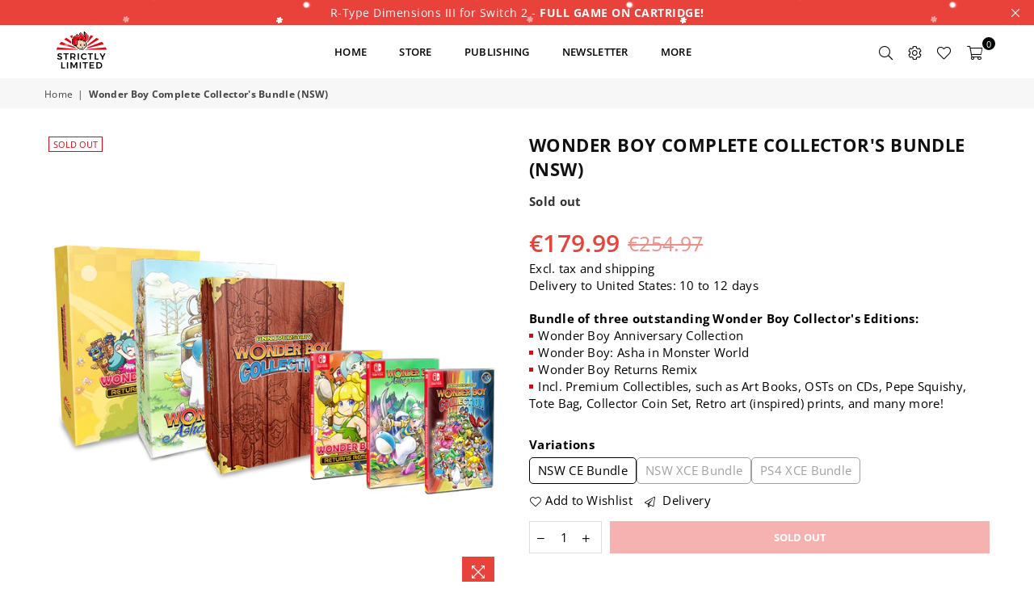

--- FILE ---
content_type: text/html; charset=utf-8
request_url: https://www.strictlylimitedgames.com/products/wonder-boy-complete-collectors-bundle-nsw
body_size: 56642
content:
<!doctype html>
<html class="no-js" lang="en" ><head><meta charset="utf-8"><meta http-equiv="X-UA-Compatible" content="IE=edge,chrome=1"><meta name="viewport" content="width=device-width, initial-scale=1.0, maximum-scale=1.0, user-scalable=no"><meta name="theme-color" content="#000"><meta name="format-detection" content="telephone=no"><link rel="canonical" href="https://www.strictlylimitedgames.com/products/wonder-boy-complete-collectors-bundle-nsw"><link rel="dns-prefetch" href="https://www.strictlylimitedgames.com" crossorigin><link rel="dns-prefetch" href="https://strictly-limited-games.myshopify.com" crossorigin><link rel="dns-prefetch" href="https://cdn.shopify.com" crossorigin><link rel="dns-prefetch" href="https://fonts.shopifycdn.com" crossorigin><link rel="preconnect" href="https//fonts.shopifycdn.com" crossorigin><link rel="preconnect" href="https//cdn.shopify.com" crossorigin><link rel="preconnect" href="https//ajax.googleapis.com"><link rel="preload" as="style" href="//www.strictlylimitedgames.com/cdn/shop/t/6/assets/theme.css?v=13667696226330839191767359912" /><link rel="shortcut icon" href="//www.strictlylimitedgames.com/cdn/shop/files/faviconV2_1_32x32.png?v=1666786061" type="image/png"><title>Wonder Boy Complete Collector&#39;s Bundle (NSW) &ndash; Strictly Limited Games</title><meta name="description" content="Wonder Boy Complete Collector&#39;s Bundle contains all of our (to date) three Wonder Boy releases (23 games in total!) in officially licensed Nintendo Switch Collector&#39;s Editions. All of the games include a colorful game manual. This bundle is exclusively available at Strictly Limited. All of our games are individually nu"><!-- /snippets/social-meta-tags.liquid --> <meta name="keywords" content="Strictly Limited Games, www.strictlylimitedgames.com" /><meta name="author" content="Strictly Limited Games"><meta property="og:site_name" content="Strictly Limited Games"><meta property="og:url" content="https://www.strictlylimitedgames.com/products/wonder-boy-complete-collectors-bundle-nsw"><meta property="og:title" content="Wonder Boy Complete Collector's Bundle (NSW)"><meta property="og:type" content="product"><meta property="og:description" content="Wonder Boy Complete Collector&#39;s Bundle contains all of our (to date) three Wonder Boy releases (23 games in total!) in officially licensed Nintendo Switch Collector&#39;s Editions. All of the games include a colorful game manual. This bundle is exclusively available at Strictly Limited. All of our games are individually nu"><meta property="og:price:amount" content="179.99"><meta property="og:price:currency" content="EUR"><meta property="og:image" content="http://www.strictlylimitedgames.com/cdn/shop/files/SLG_Mockup_WonderBoy-Collector_s-Bundle_1200x1200.png?v=1743661980"><meta property="og:image" content="http://www.strictlylimitedgames.com/cdn/shop/files/WBC_Items_CE_NSW_1000x1000px_32fd7689-01db-440f-8079-57447cbf8396_1200x1200.png?v=1743661980"><meta property="og:image" content="http://www.strictlylimitedgames.com/cdn/shop/files/WBC_CE-Banner_1920x1080_NSW_c9af5db7-a04e-4101-a907-cc7b37fa0a67_1200x1200.jpg?v=1743661980"><meta property="og:image:secure_url" content="https://www.strictlylimitedgames.com/cdn/shop/files/SLG_Mockup_WonderBoy-Collector_s-Bundle_1200x1200.png?v=1743661980"><meta property="og:image:secure_url" content="https://www.strictlylimitedgames.com/cdn/shop/files/WBC_Items_CE_NSW_1000x1000px_32fd7689-01db-440f-8079-57447cbf8396_1200x1200.png?v=1743661980"><meta property="og:image:secure_url" content="https://www.strictlylimitedgames.com/cdn/shop/files/WBC_CE-Banner_1920x1080_NSW_c9af5db7-a04e-4101-a907-cc7b37fa0a67_1200x1200.jpg?v=1743661980"><meta name="twitter:site" content="@RealStrictlyLTD"><meta name="twitter:card" content="summary_large_image"><meta name="twitter:title" content="Wonder Boy Complete Collector's Bundle (NSW)"><meta name="twitter:description" content="Wonder Boy Complete Collector&#39;s Bundle contains all of our (to date) three Wonder Boy releases (23 games in total!) in officially licensed Nintendo Switch Collector&#39;s Editions. All of the games include a colorful game manual. This bundle is exclusively available at Strictly Limited. All of our games are individually nu">
<link rel="preload" as="font" href="//www.strictlylimitedgames.com/cdn/fonts/open_sans/opensans_n4.c32e4d4eca5273f6d4ee95ddf54b5bbb75fc9b61.woff2" type="font/woff2" crossorigin><link rel="preload" as="font" href="//www.strictlylimitedgames.com/cdn/fonts/open_sans/opensans_n7.a9393be1574ea8606c68f4441806b2711d0d13e4.woff2" type="font/woff2" crossorigin><link rel="preload" as="font" href="//www.strictlylimitedgames.com/cdn/shop/t/6/assets/adorn-icons.woff2?v=167339017966625775301666775995" type="font/woff2" crossorigin><style type="text/css">:root{--ft1:"Open Sans",sans-serif;--ft2:"Open Sans",sans-serif;--ft3:"Open Sans",sans-serif;--site_gutter:15px;--grid_gutter:30px;--grid_gutter_sm:15px; --input_height:38px;--input_height_sm:32px;--error:#d20000}*,::after,::before{box-sizing:border-box}article,aside,details,figcaption,figure,footer,header,hgroup,main,menu,nav,section,summary{display:block}body,button,input,select,textarea{font-family:-apple-system,BlinkMacSystemFont,"Segoe UI","Roboto","Oxygen","Ubuntu","Cantarell","Helvetica Neue",sans-serif;-webkit-font-smoothing:antialiased;-webkit-text-size-adjust:100%}a{background-color:transparent}a,a:after,a:before{transition:all .3s ease-in-out}b,strong{font-weight:700;}em{font-style:italic}small{font-size:80%}sub,sup{font-size:75%;line-height:0;position:relative;vertical-align:baseline}sup{top:-.5em}sub{bottom:-.25em}img{max-width:100%;border:0}button,input,optgroup,select,textarea{color:inherit;font:inherit;margin:0;outline:0}button[disabled],input[disabled]{cursor:default}.mb0{margin-bottom:0!important}.mb10{margin-bottom:10px!important}.mb20{margin-bottom:20px!important}[type=button]::-moz-focus-inner,[type=reset]::-moz-focus-inner,[type=submit]::-moz-focus-inner,button::-moz-focus-inner{border-style:none;padding:0}[type=button]:-moz-focusring,[type=reset]:-moz-focusring,[type=submit]:-moz-focusring,button:-moz-focusring{outline:1px dotted ButtonText}input[type=email],input[type=number],input[type=password],input[type=search]{-webkit-appearance:none;-moz-appearance:none}table{width:100%;border-collapse:collapse;border-spacing:0}td,th{padding:0}textarea{overflow:auto;-webkit-appearance:none;-moz-appearance:none}[tabindex='-1']:focus{outline:0}a,img{outline:0!important;border:0}[role=button],a,button,input,label,select,textarea{touch-action:manipulation}.fl,.flex{display:flex}.fl1,.flex-item{flex:1}.clearfix::after{content:'';display:table;clear:both}.clear{clear:both}.icon__fallback-text,.visually-hidden{position:absolute!important;overflow:hidden;clip:rect(0 0 0 0);height:1px;width:1px;margin:-1px;padding:0;border:0}.visibility-hidden{visibility:hidden}.js-focus-hidden:focus{outline:0}.no-js:not(html),.no-js .js{display:none}.no-js .no-js:not(html){display:block}.skip-link:focus{clip:auto;width:auto;height:auto;margin:0;color:#111;background-color:#fff;padding:10px;opacity:1;z-index:10000;transition:none}blockquote{background:#f8f8f8;font-weight:600;font-size:15px;font-style:normal;text-align:center;padding:0 30px;margin:0}.rte blockquote{padding:25px;margin-bottom:20px}blockquote p+cite{margin-top:7.5px}blockquote cite{display:block;font-size:13px;font-style:inherit}code,pre{font-family:Consolas,monospace;font-size:1em}pre{overflow:auto}.rte:last-child{margin-bottom:0}.rte .h1,.rte .h2,.rte .h3,.rte .h4,.rte .h5,.rte .h6,.rte h1,.rte h2,.rte h3,.rte h4,.rte h5,.rte h6{margin-top:15px;margin-bottom:7.5px}.rte .h1:first-child,.rte .h2:first-child,.rte .h3:first-child,.rte .h4:first-child,.rte .h5:first-child,.rte .h6:first-child,.rte h1:first-child,.rte h2:first-child,.rte h3:first-child,.rte h4:first-child,.rte h5:first-child,.rte h6:first-child{margin-top:0}.rte li{margin-bottom:4px;list-style:inherit}.rte li:last-child{margin-bottom:0}.rte-setting{margin-bottom:11.11111px}.rte-setting:last-child{margin-bottom:0}p:last-child{margin-bottom:0}li{list-style:none}.fine-print{font-size:1.07692em;font-style:italic;margin:20px 0}.txt--minor{font-size:80%}.txt--emphasis{font-style:italic}.icon{display:inline-block;width:20px;height:20px;vertical-align:middle;fill:currentColor}.no-svg .icon{display:none}svg.icon:not(.icon--full-color) circle,svg.icon:not(.icon--full-color) ellipse,svg.icon:not(.icon--full-color) g,svg.icon:not(.icon--full-color) line,svg.icon:not(.icon--full-color) path,svg.icon:not(.icon--full-color) polygon,svg.icon:not(.icon--full-color) polyline,svg.icon:not(.icon--full-color) rect,symbol.icon:not(.icon--full-color) circle,symbol.icon:not(.icon--full-color) ellipse,symbol.icon:not(.icon--full-color) g,symbol.icon:not(.icon--full-color) line,symbol.icon:not(.icon--full-color) path,symbol.icon:not(.icon--full-color) polygon,symbol.icon:not(.icon--full-color) polyline,symbol.icon:not(.icon--full-color) rect{fill:inherit;stroke:inherit}.no-svg .icon__fallback-text{position:static!important;overflow:inherit;clip:none;height:auto;width:auto;margin:0}ol,ul{margin:0;padding:0}ol{list-style:decimal}.list--inline{padding:0;margin:0}.list--inline li{display:inline-block;margin-bottom:0;vertical-align:middle}.rte img{height:auto}.rte table{table-layout:fixed}.rte ol,.rte ul{margin:20px 0 30px 30px}.rte ol.list--inline,.rte ul.list--inline{margin-left:0}.rte ul{list-style:disc outside}.rte ul ul{list-style:circle outside}.rte ul ul ul{list-style:square outside}.rte a:not(.btn){padding-bottom:1px}.text-center .rte ol,.text-center .rte ul,.text-center.rte ol,.text-center.rte ul{margin-left:0;list-style-position:inside}.rte__table-wrapper{max-width:100%;overflow:auto;-webkit-overflow-scrolling:touch}svg:not(:root){overflow:hidden}.video-wrapper{position:relative;overflow:hidden;max-width:100%;padding-bottom:56.25%;height:0;height:auto}.video-wrapper iframe{position:absolute;top:0;left:0;width:100%;height:100%}form{margin:0}legend{border:0;padding:0}button{cursor:pointer}input[type=submit]{cursor:pointer}input[type=text]{-webkit-appearance:none;-moz-appearance:none}[type=checkbox]+label,[type=radio]+label{display:inline-block;margin-bottom:0}label[for]{cursor:pointer}textarea{min-height:100px}input[type=checkbox],input[type=radio]{margin:0 5px 0 0;vertical-align:middle}select::-ms-expand{display:none}.label--hidden{position:absolute;height:0;width:0;margin-bottom:0;overflow:hidden;clip:rect(1px,1px,1px,1px)}.form-vertical input,.form-vertical select,.form-vertical textarea{display:block;width:100%}.form-vertical [type=checkbox],.form-vertical [type=radio]{display:inline-block;width:auto;margin-right:5px}.form-vertical .btn,.form-vertical [type=submit]{display:inline-block;width:auto}.grid--table{display:table;table-layout:fixed;width:100%}.grid--table>.grid__item{float:none;display:table-cell;vertical-align:middle}.is-transitioning{display:block!important;visibility:visible!important}.mr0{margin:0 !important;}.pd0{ padding:0 !important;}.db{display:block}.dbi{display:inline-block}.dn {display:none}.pa {position:absolute}.pr {position:relative}.fw-300{font-weight:300}.fw-400{font-weight:400}.fw-500{font-weight:500}.fw-600{font-weight:600}b,strong,.fw-700{font-weight:700}em, .em{font-style:italic}.tt-u{text-transform:uppercase}.tt-l{text-transform:lowercase}.tt-c{text-transform:capitalize}.tt-n{text-transform:none}.list-bullet,.list-arrow,.list-square,.order-list{padding:0 0 15px 15px;}.list-bullet li {list-style:disc; padding:4px 0; }.list-bullet ul, .list-circle ul, .list-arrow ul, .order-list li {padding-left:15px;}.list-square li {list-style:square; padding:4px 0; } .list-arrow li {list-style:disclosure-closed; padding:4px 0; }.order-list li {list-style:decimal; padding:4px 0; }.tdn {text-decoration:none!important}.tdu {text-decoration:underline}.grid-sizer{width:25%; position:absolute}.w_auto {width:auto!important}.h_auto{height:auto}.w_100{width:100%!important}.h_100{height:100%!important}.pd10 {padding:10px;}.f-row{flex-direction:row}.f-col{flex-direction:column}.f-wrap{flex-wrap:wrap}.f-nowrap{flex-wrap:nowrap}.f-jcs{justify-content:flex-start}.f-jce{justify-content:flex-end}.f-jcc{justify-content:center}.f-jcsb{justify-content:space-between}.f-jcsa{justify-content:space-around}.f-jcse{justify-content:space-evenly}.f-ais{align-items:flex-start}.f-aie{align-items:flex-end}.f-aic{align-items:center}.f-aib{align-items:baseline}.f-aist{align-items:stretch}.f-acs{align-content:flex-start}.f-ace{align-content:flex-end}.f-acc{align-content:center}.f-acsb{align-content:space-between}.f-acsa{align-content:space-around}.f-acst{align-content:stretch}.f-asa{align-self:auto}.f-ass{align-self:flex-start}.f-ase{align-self:flex-end}.f-asc{align-self:center}.f-asb{align-self:baseline}.f-asst{align-self:stretch}.order0{order:0}.order1{order:1}.order2{order:2}.order3{order:3}.tl{text-align:left!important}.tc{text-align:center!important}.tr{text-align:right!important}@media (min-width:768px){.tl-md{text-align:left!important}.tc-md{text-align:center!important}.tr-md{text-align:right!important}.f-row-md{flex-direction:row}.f-col-md{flex-direction:column}.f-wrap-md{flex-wrap:wrap}.f-nowrap-md{flex-wrap:nowrap}.f-jcs-md{justify-content:flex-start}.f-jce-md{justify-content:flex-end}.f-jcc-md{justify-content:center}.f-jcsb-md{justify-content:space-between}.f-jcsa-md{justify-content:space-around}.f-jcse-md{justify-content:space-evenly}.f-ais-md{align-items:flex-start}.f-aie-md{align-items:flex-end}.f-aic-md{align-items:center}.f-aib-md{align-items:baseline}.f-aist-md{align-items:stretch}.f-acs-md{align-content:flex-start}.f-ace-md{align-content:flex-end}.f-acc-md{align-content:center}.f-acsb-md{align-content:space-between}.f-acsa-md{align-content:space-around}.f-acst-md{align-content:stretch}.f-asa-md{align-self:auto}.f-ass-md{align-self:flex-start}.f-ase-md{align-self:flex-end}.f-asc-md{align-self:center}.f-asb-md{align-self:baseline}.f-asst-md{align-self:stretch}}@media (min-width:1025px){.f-row-lg{flex-direction:row}.f-col-lg{flex-direction:column}.f-wrap-lg{flex-wrap:wrap}.f-nowrap-lg{flex-wrap:nowrap}.tl-lg {text-align:left!important}.tc-lg {text-align:center!important}.tr-lg {text-align:right!important}}@media (min-width:1280px){.f-wrap-xl{flex-wrap:wrap}.f-col-xl{flex-direction:column}.tl-xl {text-align:left!important}.tc-xl {text-align:center!important}.tr-xl {text-align:right!important}}.grid{list-style:none;margin:0 -15px;padding:0}.grid:after{content:'';display:table;clear:both}.grid__item{float:left;padding-left:15px;padding-right:15px;width:100%}@media only screen and (max-width:1024px){.grid{margin:0 -7.5px}.grid__item{padding-left:7.5px;padding-right:7.5px}}.grid__item[class*="--push"]{position:relative}.grid--rev{direction:rtl;text-align:left}.grid--rev>.grid__item{direction:ltr;text-align:left;float:right}.col-1,.one-whole{width:100%}.col-2,.five-tenths,.four-eighths,.one-half,.three-sixths,.two-quarters,.wd-50{width:50%}.col-3,.one-third,.two-sixths{width:33.33333%}.four-sixths,.two-thirds{width:66.66667%}.col-4,.one-quarter,.two-eighths{width:25%}.six-eighths,.three-quarters{width:75%}.col-5,.one-fifth,.two-tenths{width:20%}.four-tenths,.two-fifths,.wd-40{width:40%}.six-tenths,.three-fifths,.wd-60{width:60%}.eight-tenths,.four-fifths,.wd-80{width:80%}.one-sixth{width:16.66667%}.five-sixths{width:83.33333%}.one-seventh{width:14.28571%}.one-eighth{width:12.5%}.three-eighths{width:37.5%}.five-eighths{width:62.5%}.seven-eighths{width:87.5%}.one-nineth{width:11.11111%}.one-tenth{width:10%}.three-tenths,.wd-30{width:30%}.seven-tenths,.wd-70{width:70%}.nine-tenths,.wd-90{width:90%}.show{display:block!important}.hide{display:none!important}.text-left{text-align:left!important}.text-right{text-align:right!important}.text-center{text-align:center!important}@media only screen and (min-width:767px){.medium-up--one-whole{width:100%}.medium-up--five-tenths,.medium-up--four-eighths,.medium-up--one-half,.medium-up--three-sixths,.medium-up--two-quarters{width:50%}.medium-up--one-third,.medium-up--two-sixths{width:33.33333%}.medium-up--four-sixths,.medium-up--two-thirds{width:66.66667%}.medium-up--one-quarter,.medium-up--two-eighths{width:25%}.medium-up--six-eighths,.medium-up--three-quarters{width:75%}.medium-up--one-fifth,.medium-up--two-tenths{width:20%}.medium-up--four-tenths,.medium-up--two-fifths{width:40%}.medium-up--six-tenths,.medium-up--three-fifths{width:60%}.medium-up--eight-tenths,.medium-up--four-fifths{width:80%}.medium-up--one-sixth{width:16.66667%}.medium-up--five-sixths{width:83.33333%}.medium-up--one-seventh{width:14.28571%}.medium-up--one-eighth{width:12.5%}.medium-up--three-eighths{width:37.5%}.medium-up--five-eighths{width:62.5%}.medium-up--seven-eighths{width:87.5%}.medium-up--one-nineth{width:11.11111%}.medium-up--one-tenth{width:10%}.medium-up--three-tenths{width:30%}.medium-up--seven-tenths{width:70%}.medium-up--nine-tenths{width:90%}.grid--uniform .medium-up--five-tenths:nth-child(2n+1),.grid--uniform .medium-up--four-eighths:nth-child(2n+1),.grid--uniform .medium-up--one-eighth:nth-child(8n+1),.grid--uniform .medium-up--one-fifth:nth-child(5n+1),.grid--uniform .medium-up--one-half:nth-child(2n+1),.grid--uniform .medium-up--one-quarter:nth-child(4n+1),.grid--uniform .medium-up--one-seventh:nth-child(7n+1),.grid--uniform .medium-up--one-sixth:nth-child(6n+1),.grid--uniform .medium-up--one-third:nth-child(3n+1),.grid--uniform .medium-up--three-sixths:nth-child(2n+1),.grid--uniform .medium-up--two-eighths:nth-child(4n+1),.grid--uniform .medium-up--two-sixths:nth-child(3n+1){clear:both}.medium-up--show{display:block!important}.medium-up--hide{display:none!important}.medium-up--text-left{text-align:left!important}.medium-up--text-right{text-align:right!important}.medium-up--text-center{text-align:center!important}}@media only screen and (min-width:1025px){.large-up--one-whole{width:100%}.large-up--five-tenths,.large-up--four-eighths,.large-up--one-half,.large-up--three-sixths,.large-up--two-quarters{width:50%}.large-up--one-third,.large-up--two-sixths{width:33.33333%}.large-up--four-sixths,.large-up--two-thirds{width:66.66667%}.large-up--one-quarter,.large-up--two-eighths{width:25%}.large-up--six-eighths,.large-up--three-quarters{width:75%}.large-up--one-fifth,.large-up--two-tenths{width:20%}.large-up--four-tenths,.large-up--two-fifths{width:40%}.large-up--six-tenths,.large-up--three-fifths{width:60%}.large-up--eight-tenths,.large-up--four-fifths{width:80%}.large-up--one-sixth{width:16.66667%}.large-up--five-sixths{width:83.33333%}.large-up--one-seventh{width:14.28571%}.large-up--one-eighth{width:12.5%}.large-up--three-eighths{width:37.5%}.large-up--five-eighths{width:62.5%}.large-up--seven-eighths{width:87.5%}.large-up--one-nineth{width:11.11111%}.large-up--one-tenth{width:10%}.large-up--three-tenths{width:30%}.large-up--seven-tenths{width:70%}.large-up--nine-tenths{width:90%}.grid--uniform .large-up--five-tenths:nth-child(2n+1),.grid--uniform .large-up--four-eighths:nth-child(2n+1),.grid--uniform .large-up--one-eighth:nth-child(8n+1),.grid--uniform .large-up--one-fifth:nth-child(5n+1),.grid--uniform .large-up--one-half:nth-child(2n+1),.grid--uniform .large-up--one-quarter:nth-child(4n+1),.grid--uniform .large-up--one-seventh:nth-child(7n+1),.grid--uniform .large-up--one-sixth:nth-child(6n+1),.grid--uniform .large-up--one-third:nth-child(3n+1),.grid--uniform .large-up--three-sixths:nth-child(2n+1),.grid--uniform .large-up--two-eighths:nth-child(4n+1),.grid--uniform .large-up--two-sixths:nth-child(3n+1){clear:both}.large-up--show{display:block!important}.large-up--hide{display:none!important}.large-up--text-left{text-align:left!important}.large-up--text-right{text-align:right!important}.large-up--text-center{text-align:center!important}}@media only screen and (min-width:1280px){.widescreen--one-whole{width:100%}.widescreen--five-tenths,.widescreen--four-eighths,.widescreen--one-half,.widescreen--three-sixths,.widescreen--two-quarters{width:50%}.widescreen--one-third,.widescreen--two-sixths{width:33.33333%}.widescreen--four-sixths,.widescreen--two-thirds{width:66.66667%}.widescreen--one-quarter,.widescreen--two-eighths{width:25%}.widescreen--six-eighths,.widescreen--three-quarters{width:75%}.widescreen--one-fifth,.widescreen--two-tenths{width:20%}.widescreen--four-tenths,.widescreen--two-fifths{width:40%}.widescreen--six-tenths,.widescreen--three-fifths{width:60%}.widescreen--eight-tenths,.widescreen--four-fifths{width:80%}.widescreen--one-sixth{width:16.66667%}.widescreen--five-sixths{width:83.33333%}.widescreen--one-seventh{width:14.28571%}.widescreen--one-eighth{width:12.5%}.widescreen--three-eighths{width:37.5%}.widescreen--five-eighths{width:62.5%}.widescreen--seven-eighths{width:87.5%}.widescreen--one-nineth{width:11.11111%}.widescreen--one-tenth{width:10%}.widescreen--three-tenths{width:30%}.widescreen--seven-tenths{width:70%}.widescreen--nine-tenths{width:90%}.grid--uniform .widescreen--five-tenths:nth-child(2n+1),.grid--uniform .widescreen--four-eighths:nth-child(2n+1),.grid--uniform .widescreen--one-eighth:nth-child(8n+1),.grid--uniform .widescreen--one-fifth:nth-child(5n+1),.grid--uniform .widescreen--one-half:nth-child(2n+1),.grid--uniform .widescreen--one-quarter:nth-child(4n+1),.grid--uniform .widescreen--one-seventh:nth-child(7n+1),.grid--uniform .widescreen--one-sixth:nth-child(6n+1),.grid--uniform .widescreen--one-third:nth-child(3n+1),.grid--uniform .widescreen--three-sixths:nth-child(2n+1),.grid--uniform .widescreen--two-eighths:nth-child(4n+1),.grid--uniform .widescreen--two-sixths:nth-child(3n+1){clear:both}.widescreen--show{display:block!important}.widescreen--hide{display:none!important}.widescreen--text-left{text-align:left!important}.widescreen--text-right{text-align:right!important}.widescreen--text-center{text-align:center!important}}@media only screen and (min-width:1025px) and (max-width:1279px){.large--one-whole{width:100%}.large--five-tenths,.large--four-eighths,.large--one-half,.large--three-sixths,.large--two-quarters{width:50%}.large--one-third,.large--two-sixths{width:33.33333%}.large--four-sixths,.large--two-thirds{width:66.66667%}.large--one-quarter,.large--two-eighths{width:25%}.large--six-eighths,.large--three-quarters{width:75%}.large--one-fifth,.large--two-tenths{width:20%}.large--four-tenths,.large--two-fifths{width:40%}.large--six-tenths,.large--three-fifths{width:60%}.large--eight-tenths,.large--four-fifths{width:80%}.large--one-sixth{width:16.66667%}.large--five-sixths{width:83.33333%}.large--one-seventh{width:14.28571%}.large--one-eighth{width:12.5%}.large--three-eighths{width:37.5%}.large--five-eighths{width:62.5%}.large--seven-eighths{width:87.5%}.large--one-nineth{width:11.11111%}.large--one-tenth{width:10%}.large--three-tenths{width:30%}.large--seven-tenths{width:70%}.large--nine-tenths{width:90%}.grid--uniform .large--five-tenths:nth-child(2n+1),.grid--uniform .large--four-eighths:nth-child(2n+1),.grid--uniform .large--one-eighth:nth-child(8n+1),.grid--uniform .large--one-fifth:nth-child(5n+1),.grid--uniform .large--one-half:nth-child(2n+1),.grid--uniform .large--one-quarter:nth-child(4n+1),.grid--uniform .large--one-seventh:nth-child(7n+1),.grid--uniform .large--one-sixth:nth-child(6n+1),.grid--uniform .large--one-third:nth-child(3n+1),.grid--uniform .large--three-sixths:nth-child(2n+1),.grid--uniform .large--two-eighths:nth-child(4n+1),.grid--uniform .large--two-sixths:nth-child(3n+1){clear:both}.large--show{display:block!important}.large--hide{display:none!important}.large--text-left{text-align:left!important}.large--text-right{text-align:right!important}.large--text-center{text-align:center!important}}@media only screen and (min-width:767px) and (max-width:1024px){.medium--one-whole{width:100%}.medium--five-tenths,.medium--four-eighths,.medium--one-half,.medium--three-sixths,.medium--two-quarters{width:50%}.medium--one-third,.medium--two-sixths{width:33.33333%}.medium--four-sixths,.medium--two-thirds{width:66.66667%}.medium--one-quarter,.medium--two-eighths{width:25%}.medium--six-eighths,.medium--three-quarters{width:75%}.medium--one-fifth,.medium--two-tenths{width:20%}.medium--four-tenths,.medium--two-fifths{width:40%}.medium--six-tenths,.medium--three-fifths{width:60%}.medium--eight-tenths,.medium--four-fifths{width:80%}.medium--one-sixth{width:16.66667%}.medium--five-sixths{width:83.33333%}.medium--one-seventh{width:14.28571%}.medium--one-eighth{width:12.5%}.medium--three-eighths{width:37.5%}.medium--five-eighths{width:62.5%}.medium--seven-eighths{width:87.5%}.medium--one-nineth{width:11.11111%}.medium--one-tenth{width:10%}.medium--three-tenths{width:30%}.medium--seven-tenths{width:70%}.medium--nine-tenths{width:90%}.grid--uniform .medium--five-tenths:nth-child(2n+1),.grid--uniform .medium--four-eighths:nth-child(2n+1),.grid--uniform .medium--one-eighth:nth-child(8n+1),.grid--uniform .medium--one-fifth:nth-child(5n+1),.grid--uniform .medium--one-half:nth-child(2n+1),.grid--uniform .medium--one-quarter:nth-child(4n+1),.grid--uniform .medium--one-seventh:nth-child(7n+1),.grid--uniform .medium--one-sixth:nth-child(6n+1),.grid--uniform .medium--one-third:nth-child(3n+1),.grid--uniform .medium--three-sixths:nth-child(2n+1),.grid--uniform .medium--two-eighths:nth-child(4n+1),.grid--uniform .medium--two-sixths:nth-child(3n+1){clear:both}.medium--show{display:block!important}.medium--hide{display:none!important}.medium--text-left{text-align:left!important}.medium--text-right{text-align:right!important}.medium--text-center{text-align:center!important}}@media only screen and (max-width:766px){.grid{margin:0 -5px}.grid__item{padding-left:5px;padding-right:5px}.small--one-whole{width:100%}.small--five-tenths,.small--four-eighths,.small--one-half,.small--three-sixths,.small--two-quarters{width:50%}.small--one-third,.small--two-sixths{width:33.33333%}.small--four-sixths,.small--two-thirds{width:66.66667%}.small--one-quarter,.small--two-eighths{width:25%}.small--six-eighths,.small--three-quarters{width:75%}.small--one-fifth,.small--two-tenths{width:20%}.small--four-tenths,.small--two-fifths{width:40%}.small--six-tenths,.small--three-fifths{width:60%}.small--eight-tenths,.small--four-fifths{width:80%}.small--one-sixth{width:16.66667%}.small--five-sixths{width:83.33333%}.small--one-seventh{width:14.28571%}.small--one-eighth{width:12.5%}.small--three-eighths{width:37.5%}.small--five-eighths{width:62.5%}.small--seven-eighths{width:87.5%}.small--one-nineth{width:11.11111%}.small--one-tenth{width:10%}.small--three-tenths{width:30%}.small--seven-tenths{width:70%}.small--nine-tenths{width:90%}.grid--uniform .small--five-tenths:nth-child(2n+1),.grid--uniform .small--four-eighths:nth-child(2n+1),.grid--uniform .small--one-eighth:nth-child(8n+1),.grid--uniform .small--one-half:nth-child(2n+1),.grid--uniform .small--one-quarter:nth-child(4n+1),.grid--uniform .small--one-seventh:nth-child(7n+1),.grid--uniform .small--one-sixth:nth-child(6n+1),.grid--uniform .small--one-third:nth-child(3n+1),.grid--uniform .small--three-sixths:nth-child(2n+1),.grid--uniform .small--two-eighths:nth-child(4n+1),.grid--uniform .small--two-sixths:nth-child(3n+1),.grid--uniform.small--one-fifth:nth-child(5n+1){clear:both}.small--show{display:block!important}.small--hide{display:none!important}.small--text-left{text-align:left!important}.small--text-right{text-align:right!important}.small--text-center{text-align:center!important}}@font-face{font-family:Adorn-Icons;src:url("//www.strictlylimitedgames.com/cdn/shop/t/6/assets/adorn-icons.woff2?v=167339017966625775301666775995") format('woff2'),url("//www.strictlylimitedgames.com/cdn/shop/t/6/assets/adorn-icons.woff?v=177162561609770262791666775995") format('woff');font-weight:400;font-style:normal;font-display:swap}.ad{font:normal normal normal 16px/1 adorn-icons;speak:none;text-transform:none;display:inline-block;vertical-align:middle;text-rendering:auto;-webkit-font-smoothing:antialiased;-moz-osx-font-smoothing:grayscale}@font-face {font-family: "Open Sans";font-weight: 300;font-style: normal;font-display: swap;src: url("//www.strictlylimitedgames.com/cdn/fonts/open_sans/opensans_n3.b10466eda05a6b2d1ef0f6ba490dcecf7588dd78.woff2") format("woff2"), url("//www.strictlylimitedgames.com/cdn/fonts/open_sans/opensans_n3.056c4b5dddadba7018747bd50fdaa80430e21710.woff") format("woff");}@font-face {font-family: "Open Sans";font-weight: 400;font-style: normal;font-display: swap;src: url("//www.strictlylimitedgames.com/cdn/fonts/open_sans/opensans_n4.c32e4d4eca5273f6d4ee95ddf54b5bbb75fc9b61.woff2") format("woff2"), url("//www.strictlylimitedgames.com/cdn/fonts/open_sans/opensans_n4.5f3406f8d94162b37bfa232b486ac93ee892406d.woff") format("woff");}@font-face {font-family: "Open Sans";font-weight: 500;font-style: normal;font-display: swap;src: url("//www.strictlylimitedgames.com/cdn/fonts/open_sans/opensans_n5.500dcf21ddee5bc5855ad3a20394d3bc363c217c.woff2") format("woff2"), url("//www.strictlylimitedgames.com/cdn/fonts/open_sans/opensans_n5.af1a06d824dccfb4d400ba874ef19176651ec834.woff") format("woff");}@font-face {font-family: "Open Sans";font-weight: 600;font-style: normal;font-display: swap;src: url("//www.strictlylimitedgames.com/cdn/fonts/open_sans/opensans_n6.15aeff3c913c3fe570c19cdfeed14ce10d09fb08.woff2") format("woff2"), url("//www.strictlylimitedgames.com/cdn/fonts/open_sans/opensans_n6.14bef14c75f8837a87f70ce22013cb146ee3e9f3.woff") format("woff");}@font-face {font-family: "Open Sans";font-weight: 700;font-style: normal;font-display: swap;src: url("//www.strictlylimitedgames.com/cdn/fonts/open_sans/opensans_n7.a9393be1574ea8606c68f4441806b2711d0d13e4.woff2") format("woff2"), url("//www.strictlylimitedgames.com/cdn/fonts/open_sans/opensans_n7.7b8af34a6ebf52beb1a4c1d8c73ad6910ec2e553.woff") format("woff");}</style>  <link rel="stylesheet" href="//www.strictlylimitedgames.com/cdn/shop/t/6/assets/theme.css?v=13667696226330839191767359912" type="text/css" media="all">    <link rel="preload" href="//www.strictlylimitedgames.com/cdn/shop/t/6/assets/jquery.min.js?v=11054033913403182911666775995" as="script">  <link rel="preload" href="//www.strictlylimitedgames.com/cdn/shop/t/6/assets/vendor.min.js?v=53531327463237195191666775996" as="script">  <script src="//www.strictlylimitedgames.com/cdn/shop/t/6/assets/jquery.min.js?v=11054033913403182911666775995"defer="defer"></script><script>var theme = {strings:{addToCart:"Add to cart",soldOut:"Sold out",unavailable:"Unavailable",showMore:"Show More",showLess:"Show Less"},mlcurrency:false,moneyFormat:"\u003cspan class=money\u003e€{{amount}}\u003c\/span\u003e",currencyFormat:"money_with_currency_format",shopCurrency:"EUR",autoCurrencies:false,money_currency_format:"€{{amount}} EUR",money_format:"€{{amount}}",ajax_cart:true,fixedHeader:true,animation:false,animationMobile:true,searchresult:"See all results",wlAvailable:"Available in Wishlist",rtl:false,days:"Days",hours:"Hrs",minuts:"Min",seconds:"Sec",};document.documentElement.className = document.documentElement.className.replace('no-js', 'js');var Metatheme = null,thm = 'Avone', shpeml = 'support@strictlylimitedgames.com', dmn = window.location.hostname;        window.lazySizesConfig = window.lazySizesConfig || {};window.lazySizesConfig.loadMode = 1;window.lazySizesConfig.expand = 10;window.lazySizesConfig.expFactor = 1.5;      window.lazySizesConfig.loadHidden = false;</script><script src="//www.strictlylimitedgames.com/cdn/shop/t/6/assets/vendor.min.js?v=53531327463237195191666775996" defer="defer"></script>    <script src="//www.strictlylimitedgames.com/cdn/shop/t/6/assets/moment.js?v=93245290879298893751669921359" defer="defer"></script>    <script src="//www.strictlylimitedgames.com/cdn/shop/t/6/assets/moment-tz.js?v=16896335113376672581669921295" defer="defer"></script><script src="//www.strictlylimitedgames.com/cdn/shop/t/6/assets/custom.js?v=35127508880381967951674668111" defer="defer"></script>
   <script>window.performance && window.performance.mark && window.performance.mark('shopify.content_for_header.start');</script><meta name="facebook-domain-verification" content="lsm7bvvq7llqfigrxjym7wallcute1">
<meta name="facebook-domain-verification" content="ns0xrnb98dfz8yhri80rw3sys9l7im">
<meta id="shopify-digital-wallet" name="shopify-digital-wallet" content="/24947430/digital_wallets/dialog">
<meta name="shopify-checkout-api-token" content="0adb33cc28b7ac86330c1f010e92841d">
<meta id="in-context-paypal-metadata" data-shop-id="24947430" data-venmo-supported="false" data-environment="production" data-locale="en_US" data-paypal-v4="true" data-currency="EUR">
<link rel="alternate" hreflang="x-default" href="https://www.strictlylimitedgames.com/products/wonder-boy-complete-collectors-bundle-nsw">
<link rel="alternate" hreflang="en-GB" href="https://www.strictlylimitedgames.com/en-gb/products/wonder-boy-complete-collectors-bundle-nsw">
<link rel="alternate" hreflang="en-FR" href="https://www.strictlylimitedgames.com/en-fr/products/wonder-boy-complete-collectors-bundle-nsw">
<link rel="alternate" hreflang="en-ES" href="https://www.strictlylimitedgames.com/en-es/products/wonder-boy-complete-collectors-bundle-nsw">
<link rel="alternate" hreflang="en-DE" href="https://www.strictlylimitedgames.com/products/wonder-boy-complete-collectors-bundle-nsw">
<link rel="alternate" type="application/json+oembed" href="https://www.strictlylimitedgames.com/products/wonder-boy-complete-collectors-bundle-nsw.oembed">
<script async="async" data-src="/checkouts/internal/preloads.js?locale=en-DE"></script>
<link rel="preconnect" href="https://shop.app" crossorigin="anonymous">
<script async="async" data-src="https://shop.app/checkouts/internal/preloads.js?locale=en-DE&shop_id=24947430" crossorigin="anonymous"></script>
<script id="apple-pay-shop-capabilities" type="application/json">{"shopId":24947430,"countryCode":"DE","currencyCode":"EUR","merchantCapabilities":["supports3DS"],"merchantId":"gid:\/\/shopify\/Shop\/24947430","merchantName":"Strictly Limited Games","requiredBillingContactFields":["postalAddress","email"],"requiredShippingContactFields":["postalAddress","email"],"shippingType":"shipping","supportedNetworks":["visa","maestro","masterCard","amex"],"total":{"type":"pending","label":"Strictly Limited Games","amount":"1.00"},"shopifyPaymentsEnabled":true,"supportsSubscriptions":true}</script>
<script id="shopify-features" type="application/json">{"accessToken":"0adb33cc28b7ac86330c1f010e92841d","betas":["rich-media-storefront-analytics"],"domain":"www.strictlylimitedgames.com","predictiveSearch":true,"shopId":24947430,"locale":"en"}</script>
<script>var Shopify = Shopify || {};
Shopify.shop = "strictly-limited-games.myshopify.com";
Shopify.locale = "en";
Shopify.currency = {"active":"EUR","rate":"1.0"};
Shopify.country = "DE";
Shopify.theme = {"name":"Theme export  test-store-strictly-limited-mysho...","id":133572821259,"schema_name":"Avone OS 2.0","schema_version":"4.5","theme_store_id":null,"role":"main"};
Shopify.theme.handle = "null";
Shopify.theme.style = {"id":null,"handle":null};
Shopify.cdnHost = "www.strictlylimitedgames.com/cdn";
Shopify.routes = Shopify.routes || {};
Shopify.routes.root = "/";</script>
<script type="module">!function(o){(o.Shopify=o.Shopify||{}).modules=!0}(window);</script>
<script>!function(o){function n(){var o=[];function n(){o.push(Array.prototype.slice.apply(arguments))}return n.q=o,n}var t=o.Shopify=o.Shopify||{};t.loadFeatures=n(),t.autoloadFeatures=n()}(window);</script>
<script>
  window.ShopifyPay = window.ShopifyPay || {};
  window.ShopifyPay.apiHost = "shop.app\/pay";
  window.ShopifyPay.redirectState = null;
</script>
<script id="shop-js-analytics" type="application/json">{"pageType":"product"}</script>
<script defer="defer" async type="module" data-src="//www.strictlylimitedgames.com/cdn/shopifycloud/shop-js/modules/v2/client.init-shop-cart-sync_BApSsMSl.en.esm.js"></script>
<script defer="defer" async type="module" data-src="//www.strictlylimitedgames.com/cdn/shopifycloud/shop-js/modules/v2/chunk.common_CBoos6YZ.esm.js"></script>
<script type="module">
  await import("//www.strictlylimitedgames.com/cdn/shopifycloud/shop-js/modules/v2/client.init-shop-cart-sync_BApSsMSl.en.esm.js");
await import("//www.strictlylimitedgames.com/cdn/shopifycloud/shop-js/modules/v2/chunk.common_CBoos6YZ.esm.js");

  window.Shopify.SignInWithShop?.initShopCartSync?.({"fedCMEnabled":true,"windoidEnabled":true});

</script>
<script>
  window.Shopify = window.Shopify || {};
  if (!window.Shopify.featureAssets) window.Shopify.featureAssets = {};
  window.Shopify.featureAssets['shop-js'] = {"shop-cart-sync":["modules/v2/client.shop-cart-sync_DJczDl9f.en.esm.js","modules/v2/chunk.common_CBoos6YZ.esm.js"],"init-fed-cm":["modules/v2/client.init-fed-cm_BzwGC0Wi.en.esm.js","modules/v2/chunk.common_CBoos6YZ.esm.js"],"init-windoid":["modules/v2/client.init-windoid_BS26ThXS.en.esm.js","modules/v2/chunk.common_CBoos6YZ.esm.js"],"init-shop-email-lookup-coordinator":["modules/v2/client.init-shop-email-lookup-coordinator_DFwWcvrS.en.esm.js","modules/v2/chunk.common_CBoos6YZ.esm.js"],"shop-cash-offers":["modules/v2/client.shop-cash-offers_DthCPNIO.en.esm.js","modules/v2/chunk.common_CBoos6YZ.esm.js","modules/v2/chunk.modal_Bu1hFZFC.esm.js"],"shop-button":["modules/v2/client.shop-button_D_JX508o.en.esm.js","modules/v2/chunk.common_CBoos6YZ.esm.js"],"shop-toast-manager":["modules/v2/client.shop-toast-manager_tEhgP2F9.en.esm.js","modules/v2/chunk.common_CBoos6YZ.esm.js"],"avatar":["modules/v2/client.avatar_BTnouDA3.en.esm.js"],"pay-button":["modules/v2/client.pay-button_BuNmcIr_.en.esm.js","modules/v2/chunk.common_CBoos6YZ.esm.js"],"init-shop-cart-sync":["modules/v2/client.init-shop-cart-sync_BApSsMSl.en.esm.js","modules/v2/chunk.common_CBoos6YZ.esm.js"],"shop-login-button":["modules/v2/client.shop-login-button_DwLgFT0K.en.esm.js","modules/v2/chunk.common_CBoos6YZ.esm.js","modules/v2/chunk.modal_Bu1hFZFC.esm.js"],"init-customer-accounts-sign-up":["modules/v2/client.init-customer-accounts-sign-up_TlVCiykN.en.esm.js","modules/v2/client.shop-login-button_DwLgFT0K.en.esm.js","modules/v2/chunk.common_CBoos6YZ.esm.js","modules/v2/chunk.modal_Bu1hFZFC.esm.js"],"init-shop-for-new-customer-accounts":["modules/v2/client.init-shop-for-new-customer-accounts_DrjXSI53.en.esm.js","modules/v2/client.shop-login-button_DwLgFT0K.en.esm.js","modules/v2/chunk.common_CBoos6YZ.esm.js","modules/v2/chunk.modal_Bu1hFZFC.esm.js"],"init-customer-accounts":["modules/v2/client.init-customer-accounts_C0Oh2ljF.en.esm.js","modules/v2/client.shop-login-button_DwLgFT0K.en.esm.js","modules/v2/chunk.common_CBoos6YZ.esm.js","modules/v2/chunk.modal_Bu1hFZFC.esm.js"],"shop-follow-button":["modules/v2/client.shop-follow-button_C5D3XtBb.en.esm.js","modules/v2/chunk.common_CBoos6YZ.esm.js","modules/v2/chunk.modal_Bu1hFZFC.esm.js"],"checkout-modal":["modules/v2/client.checkout-modal_8TC_1FUY.en.esm.js","modules/v2/chunk.common_CBoos6YZ.esm.js","modules/v2/chunk.modal_Bu1hFZFC.esm.js"],"lead-capture":["modules/v2/client.lead-capture_D-pmUjp9.en.esm.js","modules/v2/chunk.common_CBoos6YZ.esm.js","modules/v2/chunk.modal_Bu1hFZFC.esm.js"],"shop-login":["modules/v2/client.shop-login_BmtnoEUo.en.esm.js","modules/v2/chunk.common_CBoos6YZ.esm.js","modules/v2/chunk.modal_Bu1hFZFC.esm.js"],"payment-terms":["modules/v2/client.payment-terms_BHOWV7U_.en.esm.js","modules/v2/chunk.common_CBoos6YZ.esm.js","modules/v2/chunk.modal_Bu1hFZFC.esm.js"]};
</script>
<script>(function() {
  var isLoaded = false;
  function asyncLoad() {
    if (isLoaded) return;
    isLoaded = true;
    var urls = ["https:\/\/pfp-app.herokuapp.com\/get_script\/1a007e126def11ec8f293e5ff951ead7.js?v=133121\u0026shop=strictly-limited-games.myshopify.com","https:\/\/d1hcrjcdtouu7e.cloudfront.net\/js\/gdpr_cookie_consent.min.js?shop=strictly-limited-games.myshopify.com","https:\/\/cdn-bundler.nice-team.net\/app\/js\/bundler.js?shop=strictly-limited-games.myshopify.com","https:\/\/chimpstatic.com\/mcjs-connected\/js\/users\/2c41ac52853e80f860e3cb8ea\/daa08b05f4aa5fe2587c00ca5.js?shop=strictly-limited-games.myshopify.com","https:\/\/cdn.hextom.com\/js\/eventpromotionbar.js?shop=strictly-limited-games.myshopify.com","https:\/\/cdn.robinpro.gallery\/js\/client.js?v=5ad0431\u0026shop=strictly-limited-games.myshopify.com","\/\/cdn.shopify.com\/proxy\/77f4c812d1a8b42ab481b8e9efc4a4814723d1b43e982ea1206f1941a38ae34e\/api.goaffpro.com\/loader.js?shop=strictly-limited-games.myshopify.com\u0026sp-cache-control=cHVibGljLCBtYXgtYWdlPTkwMA"];
    for (var i = 0; i < urls.length; i++) {
      var s = document.createElement('script');
      s.type = 'text/javascript';
      s.async = true;
      s.src = urls[i];
      var x = document.getElementsByTagName('script')[0];
      x.parentNode.insertBefore(s, x);
    }
  };
  document.addEventListener('StartAsyncLoading',function(event){asyncLoad();});if(window.attachEvent) {
    window.attachEvent('onload', function(){});
  } else {
    window.addEventListener('load', function(){}, false);
  }
})();</script>
<script id="__st">var __st={"a":24947430,"offset":3600,"reqid":"643d6e60-fd92-4e8f-a5f1-6353125f90d7-1768920807","pageurl":"www.strictlylimitedgames.com\/products\/wonder-boy-complete-collectors-bundle-nsw","u":"edfd1c890f7c","p":"product","rtyp":"product","rid":8459226906891};</script>
<script>window.ShopifyPaypalV4VisibilityTracking = true;</script>
<script id="captcha-bootstrap">!function(){'use strict';const t='contact',e='account',n='new_comment',o=[[t,t],['blogs',n],['comments',n],[t,'customer']],c=[[e,'customer_login'],[e,'guest_login'],[e,'recover_customer_password'],[e,'create_customer']],r=t=>t.map((([t,e])=>`form[action*='/${t}']:not([data-nocaptcha='true']) input[name='form_type'][value='${e}']`)).join(','),a=t=>()=>t?[...document.querySelectorAll(t)].map((t=>t.form)):[];function s(){const t=[...o],e=r(t);return a(e)}const i='password',u='form_key',d=['recaptcha-v3-token','g-recaptcha-response','h-captcha-response',i],f=()=>{try{return window.sessionStorage}catch{return}},m='__shopify_v',_=t=>t.elements[u];function p(t,e,n=!1){try{const o=window.sessionStorage,c=JSON.parse(o.getItem(e)),{data:r}=function(t){const{data:e,action:n}=t;return t[m]||n?{data:e,action:n}:{data:t,action:n}}(c);for(const[e,n]of Object.entries(r))t.elements[e]&&(t.elements[e].value=n);n&&o.removeItem(e)}catch(o){console.error('form repopulation failed',{error:o})}}const l='form_type',E='cptcha';function T(t){t.dataset[E]=!0}const w=window,h=w.document,L='Shopify',v='ce_forms',y='captcha';let A=!1;((t,e)=>{const n=(g='f06e6c50-85a8-45c8-87d0-21a2b65856fe',I='https://cdn.shopify.com/shopifycloud/storefront-forms-hcaptcha/ce_storefront_forms_captcha_hcaptcha.v1.5.2.iife.js',D={infoText:'Protected by hCaptcha',privacyText:'Privacy',termsText:'Terms'},(t,e,n)=>{const o=w[L][v],c=o.bindForm;if(c)return c(t,g,e,D).then(n);var r;o.q.push([[t,g,e,D],n]),r=I,A||(h.body.append(Object.assign(h.createElement('script'),{id:'captcha-provider',async:!0,src:r})),A=!0)});var g,I,D;w[L]=w[L]||{},w[L][v]=w[L][v]||{},w[L][v].q=[],w[L][y]=w[L][y]||{},w[L][y].protect=function(t,e){n(t,void 0,e),T(t)},Object.freeze(w[L][y]),function(t,e,n,w,h,L){const[v,y,A,g]=function(t,e,n){const i=e?o:[],u=t?c:[],d=[...i,...u],f=r(d),m=r(i),_=r(d.filter((([t,e])=>n.includes(e))));return[a(f),a(m),a(_),s()]}(w,h,L),I=t=>{const e=t.target;return e instanceof HTMLFormElement?e:e&&e.form},D=t=>v().includes(t);t.addEventListener('submit',(t=>{const e=I(t);if(!e)return;const n=D(e)&&!e.dataset.hcaptchaBound&&!e.dataset.recaptchaBound,o=_(e),c=g().includes(e)&&(!o||!o.value);(n||c)&&t.preventDefault(),c&&!n&&(function(t){try{if(!f())return;!function(t){const e=f();if(!e)return;const n=_(t);if(!n)return;const o=n.value;o&&e.removeItem(o)}(t);const e=Array.from(Array(32),(()=>Math.random().toString(36)[2])).join('');!function(t,e){_(t)||t.append(Object.assign(document.createElement('input'),{type:'hidden',name:u})),t.elements[u].value=e}(t,e),function(t,e){const n=f();if(!n)return;const o=[...t.querySelectorAll(`input[type='${i}']`)].map((({name:t})=>t)),c=[...d,...o],r={};for(const[a,s]of new FormData(t).entries())c.includes(a)||(r[a]=s);n.setItem(e,JSON.stringify({[m]:1,action:t.action,data:r}))}(t,e)}catch(e){console.error('failed to persist form',e)}}(e),e.submit())}));const S=(t,e)=>{t&&!t.dataset[E]&&(n(t,e.some((e=>e===t))),T(t))};for(const o of['focusin','change'])t.addEventListener(o,(t=>{const e=I(t);D(e)&&S(e,y())}));const B=e.get('form_key'),M=e.get(l),P=B&&M;t.addEventListener('DOMContentLoaded',(()=>{const t=y();if(P)for(const e of t)e.elements[l].value===M&&p(e,B);[...new Set([...A(),...v().filter((t=>'true'===t.dataset.shopifyCaptcha))])].forEach((e=>S(e,t)))}))}(h,new URLSearchParams(w.location.search),n,t,e,['guest_login'])})(!0,!0)}();</script>
<script integrity="sha256-4kQ18oKyAcykRKYeNunJcIwy7WH5gtpwJnB7kiuLZ1E=" data-source-attribution="shopify.loadfeatures" defer="defer" data-src="//www.strictlylimitedgames.com/cdn/shopifycloud/storefront/assets/storefront/load_feature-a0a9edcb.js" crossorigin="anonymous"></script>
<script crossorigin="anonymous" defer="defer" data-src="//www.strictlylimitedgames.com/cdn/shopifycloud/storefront/assets/shopify_pay/storefront-65b4c6d7.js?v=20250812"></script>
<script data-source-attribution="shopify.dynamic_checkout.dynamic.init">var Shopify=Shopify||{};Shopify.PaymentButton=Shopify.PaymentButton||{isStorefrontPortableWallets:!0,init:function(){window.Shopify.PaymentButton.init=function(){};var t=document.createElement("script");t.data-src="https://www.strictlylimitedgames.com/cdn/shopifycloud/portable-wallets/latest/portable-wallets.en.js",t.type="module",document.head.appendChild(t)}};
</script>
<script data-source-attribution="shopify.dynamic_checkout.buyer_consent">
  function portableWalletsHideBuyerConsent(e){var t=document.getElementById("shopify-buyer-consent"),n=document.getElementById("shopify-subscription-policy-button");t&&n&&(t.classList.add("hidden"),t.setAttribute("aria-hidden","true"),n.removeEventListener("click",e))}function portableWalletsShowBuyerConsent(e){var t=document.getElementById("shopify-buyer-consent"),n=document.getElementById("shopify-subscription-policy-button");t&&n&&(t.classList.remove("hidden"),t.removeAttribute("aria-hidden"),n.addEventListener("click",e))}window.Shopify?.PaymentButton&&(window.Shopify.PaymentButton.hideBuyerConsent=portableWalletsHideBuyerConsent,window.Shopify.PaymentButton.showBuyerConsent=portableWalletsShowBuyerConsent);
</script>
<script data-source-attribution="shopify.dynamic_checkout.cart.bootstrap">document.addEventListener("DOMContentLoaded",(function(){function t(){return document.querySelector("shopify-accelerated-checkout-cart, shopify-accelerated-checkout")}if(t())Shopify.PaymentButton.init();else{new MutationObserver((function(e,n){t()&&(Shopify.PaymentButton.init(),n.disconnect())})).observe(document.body,{childList:!0,subtree:!0})}}));
</script>
<link id="shopify-accelerated-checkout-styles" rel="stylesheet" media="screen" href="https://www.strictlylimitedgames.com/cdn/shopifycloud/portable-wallets/latest/accelerated-checkout-backwards-compat.css" crossorigin="anonymous">
<style id="shopify-accelerated-checkout-cart">
        #shopify-buyer-consent {
  margin-top: 1em;
  display: inline-block;
  width: 100%;
}

#shopify-buyer-consent.hidden {
  display: none;
}

#shopify-subscription-policy-button {
  background: none;
  border: none;
  padding: 0;
  text-decoration: underline;
  font-size: inherit;
  cursor: pointer;
}

#shopify-subscription-policy-button::before {
  box-shadow: none;
}

      </style>

<script>window.performance && window.performance.mark && window.performance.mark('shopify.content_for_header.end');</script><!-- "snippets/shogun-head.liquid" was not rendered, the associated app was uninstalled -->
<link href="https://monorail-edge.shopifysvc.com" rel="dns-prefetch">
<script>(function(){if ("sendBeacon" in navigator && "performance" in window) {try {var session_token_from_headers = performance.getEntriesByType('navigation')[0].serverTiming.find(x => x.name == '_s').description;} catch {var session_token_from_headers = undefined;}var session_cookie_matches = document.cookie.match(/_shopify_s=([^;]*)/);var session_token_from_cookie = session_cookie_matches && session_cookie_matches.length === 2 ? session_cookie_matches[1] : "";var session_token = session_token_from_headers || session_token_from_cookie || "";function handle_abandonment_event(e) {var entries = performance.getEntries().filter(function(entry) {return /monorail-edge.shopifysvc.com/.test(entry.name);});if (!window.abandonment_tracked && entries.length === 0) {window.abandonment_tracked = true;var currentMs = Date.now();var navigation_start = performance.timing.navigationStart;var payload = {shop_id: 24947430,url: window.location.href,navigation_start,duration: currentMs - navigation_start,session_token,page_type: "product"};window.navigator.sendBeacon("https://monorail-edge.shopifysvc.com/v1/produce", JSON.stringify({schema_id: "online_store_buyer_site_abandonment/1.1",payload: payload,metadata: {event_created_at_ms: currentMs,event_sent_at_ms: currentMs}}));}}window.addEventListener('pagehide', handle_abandonment_event);}}());</script>
<script id="web-pixels-manager-setup">(function e(e,d,r,n,o){if(void 0===o&&(o={}),!Boolean(null===(a=null===(i=window.Shopify)||void 0===i?void 0:i.analytics)||void 0===a?void 0:a.replayQueue)){var i,a;window.Shopify=window.Shopify||{};var t=window.Shopify;t.analytics=t.analytics||{};var s=t.analytics;s.replayQueue=[],s.publish=function(e,d,r){return s.replayQueue.push([e,d,r]),!0};try{self.performance.mark("wpm:start")}catch(e){}var l=function(){var e={modern:/Edge?\/(1{2}[4-9]|1[2-9]\d|[2-9]\d{2}|\d{4,})\.\d+(\.\d+|)|Firefox\/(1{2}[4-9]|1[2-9]\d|[2-9]\d{2}|\d{4,})\.\d+(\.\d+|)|Chrom(ium|e)\/(9{2}|\d{3,})\.\d+(\.\d+|)|(Maci|X1{2}).+ Version\/(15\.\d+|(1[6-9]|[2-9]\d|\d{3,})\.\d+)([,.]\d+|)( \(\w+\)|)( Mobile\/\w+|) Safari\/|Chrome.+OPR\/(9{2}|\d{3,})\.\d+\.\d+|(CPU[ +]OS|iPhone[ +]OS|CPU[ +]iPhone|CPU IPhone OS|CPU iPad OS)[ +]+(15[._]\d+|(1[6-9]|[2-9]\d|\d{3,})[._]\d+)([._]\d+|)|Android:?[ /-](13[3-9]|1[4-9]\d|[2-9]\d{2}|\d{4,})(\.\d+|)(\.\d+|)|Android.+Firefox\/(13[5-9]|1[4-9]\d|[2-9]\d{2}|\d{4,})\.\d+(\.\d+|)|Android.+Chrom(ium|e)\/(13[3-9]|1[4-9]\d|[2-9]\d{2}|\d{4,})\.\d+(\.\d+|)|SamsungBrowser\/([2-9]\d|\d{3,})\.\d+/,legacy:/Edge?\/(1[6-9]|[2-9]\d|\d{3,})\.\d+(\.\d+|)|Firefox\/(5[4-9]|[6-9]\d|\d{3,})\.\d+(\.\d+|)|Chrom(ium|e)\/(5[1-9]|[6-9]\d|\d{3,})\.\d+(\.\d+|)([\d.]+$|.*Safari\/(?![\d.]+ Edge\/[\d.]+$))|(Maci|X1{2}).+ Version\/(10\.\d+|(1[1-9]|[2-9]\d|\d{3,})\.\d+)([,.]\d+|)( \(\w+\)|)( Mobile\/\w+|) Safari\/|Chrome.+OPR\/(3[89]|[4-9]\d|\d{3,})\.\d+\.\d+|(CPU[ +]OS|iPhone[ +]OS|CPU[ +]iPhone|CPU IPhone OS|CPU iPad OS)[ +]+(10[._]\d+|(1[1-9]|[2-9]\d|\d{3,})[._]\d+)([._]\d+|)|Android:?[ /-](13[3-9]|1[4-9]\d|[2-9]\d{2}|\d{4,})(\.\d+|)(\.\d+|)|Mobile Safari.+OPR\/([89]\d|\d{3,})\.\d+\.\d+|Android.+Firefox\/(13[5-9]|1[4-9]\d|[2-9]\d{2}|\d{4,})\.\d+(\.\d+|)|Android.+Chrom(ium|e)\/(13[3-9]|1[4-9]\d|[2-9]\d{2}|\d{4,})\.\d+(\.\d+|)|Android.+(UC? ?Browser|UCWEB|U3)[ /]?(15\.([5-9]|\d{2,})|(1[6-9]|[2-9]\d|\d{3,})\.\d+)\.\d+|SamsungBrowser\/(5\.\d+|([6-9]|\d{2,})\.\d+)|Android.+MQ{2}Browser\/(14(\.(9|\d{2,})|)|(1[5-9]|[2-9]\d|\d{3,})(\.\d+|))(\.\d+|)|K[Aa][Ii]OS\/(3\.\d+|([4-9]|\d{2,})\.\d+)(\.\d+|)/},d=e.modern,r=e.legacy,n=navigator.userAgent;return n.match(d)?"modern":n.match(r)?"legacy":"unknown"}(),u="modern"===l?"modern":"legacy",c=(null!=n?n:{modern:"",legacy:""})[u],f=function(e){return[e.baseUrl,"/wpm","/b",e.hashVersion,"modern"===e.buildTarget?"m":"l",".js"].join("")}({baseUrl:d,hashVersion:r,buildTarget:u}),m=function(e){var d=e.version,r=e.bundleTarget,n=e.surface,o=e.pageUrl,i=e.monorailEndpoint;return{emit:function(e){var a=e.status,t=e.errorMsg,s=(new Date).getTime(),l=JSON.stringify({metadata:{event_sent_at_ms:s},events:[{schema_id:"web_pixels_manager_load/3.1",payload:{version:d,bundle_target:r,page_url:o,status:a,surface:n,error_msg:t},metadata:{event_created_at_ms:s}}]});if(!i)return console&&console.warn&&console.warn("[Web Pixels Manager] No Monorail endpoint provided, skipping logging."),!1;try{return self.navigator.sendBeacon.bind(self.navigator)(i,l)}catch(e){}var u=new XMLHttpRequest;try{return u.open("POST",i,!0),u.setRequestHeader("Content-Type","text/plain"),u.send(l),!0}catch(e){return console&&console.warn&&console.warn("[Web Pixels Manager] Got an unhandled error while logging to Monorail."),!1}}}}({version:r,bundleTarget:l,surface:e.surface,pageUrl:self.location.href,monorailEndpoint:e.monorailEndpoint});try{o.browserTarget=l,function(e){var d=e.src,r=e.async,n=void 0===r||r,o=e.onload,i=e.onerror,a=e.sri,t=e.scriptDataAttributes,s=void 0===t?{}:t,l=document.createElement("script"),u=document.querySelector("head"),c=document.querySelector("body");if(l.async=n,l.src=d,a&&(l.integrity=a,l.crossOrigin="anonymous"),s)for(var f in s)if(Object.prototype.hasOwnProperty.call(s,f))try{l.dataset[f]=s[f]}catch(e){}if(o&&l.addEventListener("load",o),i&&l.addEventListener("error",i),u)u.appendChild(l);else{if(!c)throw new Error("Did not find a head or body element to append the script");c.appendChild(l)}}({src:f,async:!0,onload:function(){if(!function(){var e,d;return Boolean(null===(d=null===(e=window.Shopify)||void 0===e?void 0:e.analytics)||void 0===d?void 0:d.initialized)}()){var d=window.webPixelsManager.init(e)||void 0;if(d){var r=window.Shopify.analytics;r.replayQueue.forEach((function(e){var r=e[0],n=e[1],o=e[2];d.publishCustomEvent(r,n,o)})),r.replayQueue=[],r.publish=d.publishCustomEvent,r.visitor=d.visitor,r.initialized=!0}}},onerror:function(){return m.emit({status:"failed",errorMsg:"".concat(f," has failed to load")})},sri:function(e){var d=/^sha384-[A-Za-z0-9+/=]+$/;return"string"==typeof e&&d.test(e)}(c)?c:"",scriptDataAttributes:o}),m.emit({status:"loading"})}catch(e){m.emit({status:"failed",errorMsg:(null==e?void 0:e.message)||"Unknown error"})}}})({shopId: 24947430,storefrontBaseUrl: "https://www.strictlylimitedgames.com",extensionsBaseUrl: "https://extensions.shopifycdn.com/cdn/shopifycloud/web-pixels-manager",monorailEndpoint: "https://monorail-edge.shopifysvc.com/unstable/produce_batch",surface: "storefront-renderer",enabledBetaFlags: ["2dca8a86"],webPixelsConfigList: [{"id":"1782120825","configuration":"{\"shop\":\"strictly-limited-games.myshopify.com\",\"cookie_duration\":\"604800\"}","eventPayloadVersion":"v1","runtimeContext":"STRICT","scriptVersion":"a2e7513c3708f34b1f617d7ce88f9697","type":"APP","apiClientId":2744533,"privacyPurposes":["ANALYTICS","MARKETING"],"dataSharingAdjustments":{"protectedCustomerApprovalScopes":["read_customer_address","read_customer_email","read_customer_name","read_customer_personal_data","read_customer_phone"]}},{"id":"272105739","configuration":"{\"pixel_id\":\"383713566944008\",\"pixel_type\":\"facebook_pixel\",\"metaapp_system_user_token\":\"-\"}","eventPayloadVersion":"v1","runtimeContext":"OPEN","scriptVersion":"ca16bc87fe92b6042fbaa3acc2fbdaa6","type":"APP","apiClientId":2329312,"privacyPurposes":["ANALYTICS","MARKETING","SALE_OF_DATA"],"dataSharingAdjustments":{"protectedCustomerApprovalScopes":["read_customer_address","read_customer_email","read_customer_name","read_customer_personal_data","read_customer_phone"]}},{"id":"shopify-app-pixel","configuration":"{}","eventPayloadVersion":"v1","runtimeContext":"STRICT","scriptVersion":"0450","apiClientId":"shopify-pixel","type":"APP","privacyPurposes":["ANALYTICS","MARKETING"]},{"id":"shopify-custom-pixel","eventPayloadVersion":"v1","runtimeContext":"LAX","scriptVersion":"0450","apiClientId":"shopify-pixel","type":"CUSTOM","privacyPurposes":["ANALYTICS","MARKETING"]}],isMerchantRequest: false,initData: {"shop":{"name":"Strictly Limited Games","paymentSettings":{"currencyCode":"EUR"},"myshopifyDomain":"strictly-limited-games.myshopify.com","countryCode":"DE","storefrontUrl":"https:\/\/www.strictlylimitedgames.com"},"customer":null,"cart":null,"checkout":null,"productVariants":[{"price":{"amount":179.99,"currencyCode":"EUR"},"product":{"title":"Wonder Boy Complete Collector's Bundle (NSW)","vendor":"Strictly Limited Games","id":"8459226906891","untranslatedTitle":"Wonder Boy Complete Collector's Bundle (NSW)","url":"\/products\/wonder-boy-complete-collectors-bundle-nsw","type":"Nintendo Switch Collector's Edition"},"id":"44967389593867","image":{"src":"\/\/www.strictlylimitedgames.com\/cdn\/shop\/files\/SLG_Mockup_WonderBoy-Collector_s-Bundle.png?v=1743661980"},"sku":"P28040-01","title":"Default Title","untranslatedTitle":"Default Title"}],"purchasingCompany":null},},"https://www.strictlylimitedgames.com/cdn","fcfee988w5aeb613cpc8e4bc33m6693e112",{"modern":"","legacy":""},{"shopId":"24947430","storefrontBaseUrl":"https:\/\/www.strictlylimitedgames.com","extensionBaseUrl":"https:\/\/extensions.shopifycdn.com\/cdn\/shopifycloud\/web-pixels-manager","surface":"storefront-renderer","enabledBetaFlags":"[\"2dca8a86\"]","isMerchantRequest":"false","hashVersion":"fcfee988w5aeb613cpc8e4bc33m6693e112","publish":"custom","events":"[[\"page_viewed\",{}],[\"product_viewed\",{\"productVariant\":{\"price\":{\"amount\":179.99,\"currencyCode\":\"EUR\"},\"product\":{\"title\":\"Wonder Boy Complete Collector's Bundle (NSW)\",\"vendor\":\"Strictly Limited Games\",\"id\":\"8459226906891\",\"untranslatedTitle\":\"Wonder Boy Complete Collector's Bundle (NSW)\",\"url\":\"\/products\/wonder-boy-complete-collectors-bundle-nsw\",\"type\":\"Nintendo Switch Collector's Edition\"},\"id\":\"44967389593867\",\"image\":{\"src\":\"\/\/www.strictlylimitedgames.com\/cdn\/shop\/files\/SLG_Mockup_WonderBoy-Collector_s-Bundle.png?v=1743661980\"},\"sku\":\"P28040-01\",\"title\":\"Default Title\",\"untranslatedTitle\":\"Default Title\"}}]]"});</script><script>
  window.ShopifyAnalytics = window.ShopifyAnalytics || {};
  window.ShopifyAnalytics.meta = window.ShopifyAnalytics.meta || {};
  window.ShopifyAnalytics.meta.currency = 'EUR';
  var meta = {"product":{"id":8459226906891,"gid":"gid:\/\/shopify\/Product\/8459226906891","vendor":"Strictly Limited Games","type":"Nintendo Switch Collector's Edition","handle":"wonder-boy-complete-collectors-bundle-nsw","variants":[{"id":44967389593867,"price":17999,"name":"Wonder Boy Complete Collector's Bundle (NSW)","public_title":null,"sku":"P28040-01"}],"remote":false},"page":{"pageType":"product","resourceType":"product","resourceId":8459226906891,"requestId":"643d6e60-fd92-4e8f-a5f1-6353125f90d7-1768920807"}};
  for (var attr in meta) {
    window.ShopifyAnalytics.meta[attr] = meta[attr];
  }
</script>
<script class="analytics">
  (function () {
    var customDocumentWrite = function(content) {
      var jquery = null;

      if (window.jQuery) {
        jquery = window.jQuery;
      } else if (window.Checkout && window.Checkout.$) {
        jquery = window.Checkout.$;
      }

      if (jquery) {
        jquery('body').append(content);
      }
    };

    var hasLoggedConversion = function(token) {
      if (token) {
        return document.cookie.indexOf('loggedConversion=' + token) !== -1;
      }
      return false;
    }

    var setCookieIfConversion = function(token) {
      if (token) {
        var twoMonthsFromNow = new Date(Date.now());
        twoMonthsFromNow.setMonth(twoMonthsFromNow.getMonth() + 2);

        document.cookie = 'loggedConversion=' + token + '; expires=' + twoMonthsFromNow;
      }
    }

    var trekkie = window.ShopifyAnalytics.lib = window.trekkie = window.trekkie || [];
    if (trekkie.integrations) {
      return;
    }
    trekkie.methods = [
      'identify',
      'page',
      'ready',
      'track',
      'trackForm',
      'trackLink'
    ];
    trekkie.factory = function(method) {
      return function() {
        var args = Array.prototype.slice.call(arguments);
        args.unshift(method);
        trekkie.push(args);
        return trekkie;
      };
    };
    for (var i = 0; i < trekkie.methods.length; i++) {
      var key = trekkie.methods[i];
      trekkie[key] = trekkie.factory(key);
    }
    trekkie.load = function(config) {
      trekkie.config = config || {};
      trekkie.config.initialDocumentCookie = document.cookie;
      var first = document.getElementsByTagName('script')[0];
      var script = document.createElement('script');
      script.type = 'text/javascript';
      script.onerror = function(e) {
        var scriptFallback = document.createElement('script');
        scriptFallback.type = 'text/javascript';
        scriptFallback.onerror = function(error) {
                var Monorail = {
      produce: function produce(monorailDomain, schemaId, payload) {
        var currentMs = new Date().getTime();
        var event = {
          schema_id: schemaId,
          payload: payload,
          metadata: {
            event_created_at_ms: currentMs,
            event_sent_at_ms: currentMs
          }
        };
        return Monorail.sendRequest("https://" + monorailDomain + "/v1/produce", JSON.stringify(event));
      },
      sendRequest: function sendRequest(endpointUrl, payload) {
        // Try the sendBeacon API
        if (window && window.navigator && typeof window.navigator.sendBeacon === 'function' && typeof window.Blob === 'function' && !Monorail.isIos12()) {
          var blobData = new window.Blob([payload], {
            type: 'text/plain'
          });

          if (window.navigator.sendBeacon(endpointUrl, blobData)) {
            return true;
          } // sendBeacon was not successful

        } // XHR beacon

        var xhr = new XMLHttpRequest();

        try {
          xhr.open('POST', endpointUrl);
          xhr.setRequestHeader('Content-Type', 'text/plain');
          xhr.send(payload);
        } catch (e) {
          console.log(e);
        }

        return false;
      },
      isIos12: function isIos12() {
        return window.navigator.userAgent.lastIndexOf('iPhone; CPU iPhone OS 12_') !== -1 || window.navigator.userAgent.lastIndexOf('iPad; CPU OS 12_') !== -1;
      }
    };
    Monorail.produce('monorail-edge.shopifysvc.com',
      'trekkie_storefront_load_errors/1.1',
      {shop_id: 24947430,
      theme_id: 133572821259,
      app_name: "storefront",
      context_url: window.location.href,
      source_url: "//www.strictlylimitedgames.com/cdn/s/trekkie.storefront.cd680fe47e6c39ca5d5df5f0a32d569bc48c0f27.min.js"});

        };
        scriptFallback.async = true;
        scriptFallback.src = '//www.strictlylimitedgames.com/cdn/s/trekkie.storefront.cd680fe47e6c39ca5d5df5f0a32d569bc48c0f27.min.js';
        first.parentNode.insertBefore(scriptFallback, first);
      };
      script.async = true;
      script.src = '//www.strictlylimitedgames.com/cdn/s/trekkie.storefront.cd680fe47e6c39ca5d5df5f0a32d569bc48c0f27.min.js';
      first.parentNode.insertBefore(script, first);
    };
    trekkie.load(
      {"Trekkie":{"appName":"storefront","development":false,"defaultAttributes":{"shopId":24947430,"isMerchantRequest":null,"themeId":133572821259,"themeCityHash":"915792345655393850","contentLanguage":"en","currency":"EUR"},"isServerSideCookieWritingEnabled":true,"monorailRegion":"shop_domain","enabledBetaFlags":["65f19447"]},"Session Attribution":{},"S2S":{"facebookCapiEnabled":true,"source":"trekkie-storefront-renderer","apiClientId":580111}}
    );

    var loaded = false;
    trekkie.ready(function() {
      if (loaded) return;
      loaded = true;

      window.ShopifyAnalytics.lib = window.trekkie;

      var originalDocumentWrite = document.write;
      document.write = customDocumentWrite;
      try { window.ShopifyAnalytics.merchantGoogleAnalytics.call(this); } catch(error) {};
      document.write = originalDocumentWrite;

      window.ShopifyAnalytics.lib.page(null,{"pageType":"product","resourceType":"product","resourceId":8459226906891,"requestId":"643d6e60-fd92-4e8f-a5f1-6353125f90d7-1768920807","shopifyEmitted":true});

      var match = window.location.pathname.match(/checkouts\/(.+)\/(thank_you|post_purchase)/)
      var token = match? match[1]: undefined;
      if (!hasLoggedConversion(token)) {
        setCookieIfConversion(token);
        window.ShopifyAnalytics.lib.track("Viewed Product",{"currency":"EUR","variantId":44967389593867,"productId":8459226906891,"productGid":"gid:\/\/shopify\/Product\/8459226906891","name":"Wonder Boy Complete Collector's Bundle (NSW)","price":"179.99","sku":"P28040-01","brand":"Strictly Limited Games","variant":null,"category":"Nintendo Switch Collector's Edition","nonInteraction":true,"remote":false},undefined,undefined,{"shopifyEmitted":true});
      window.ShopifyAnalytics.lib.track("monorail:\/\/trekkie_storefront_viewed_product\/1.1",{"currency":"EUR","variantId":44967389593867,"productId":8459226906891,"productGid":"gid:\/\/shopify\/Product\/8459226906891","name":"Wonder Boy Complete Collector's Bundle (NSW)","price":"179.99","sku":"P28040-01","brand":"Strictly Limited Games","variant":null,"category":"Nintendo Switch Collector's Edition","nonInteraction":true,"remote":false,"referer":"https:\/\/www.strictlylimitedgames.com\/products\/wonder-boy-complete-collectors-bundle-nsw"});
      }
    });


        var eventsListenerScript = document.createElement('script');
        eventsListenerScript.async = true;
        eventsListenerScript.src = "//www.strictlylimitedgames.com/cdn/shopifycloud/storefront/assets/shop_events_listener-3da45d37.js";
        document.getElementsByTagName('head')[0].appendChild(eventsListenerScript);

})();</script>
<script
  defer
  src="https://www.strictlylimitedgames.com/cdn/shopifycloud/perf-kit/shopify-perf-kit-3.0.4.min.js"
  data-application="storefront-renderer"
  data-shop-id="24947430"
  data-render-region="gcp-us-east1"
  data-page-type="product"
  data-theme-instance-id="133572821259"
  data-theme-name="Avone OS 2.0"
  data-theme-version="4.5"
  data-monorail-region="shop_domain"
  data-resource-timing-sampling-rate="10"
  data-shs="true"
  data-shs-beacon="true"
  data-shs-export-with-fetch="true"
  data-shs-logs-sample-rate="1"
  data-shs-beacon-endpoint="https://www.strictlylimitedgames.com/api/collect"
></script>
</head>
<body id="wonder-boy-complete-collector-39-s-bundle-nsw" class="template-product lazyload"><div class="snow-wrap falling-snow style2"><div class="notification-bar"><a href="/collections/r-type-dimensions-iii" class="notification-bar__message">R-Type Dimensions III for Switch 2 - <b>FULL GAME ON CARTRIDGE! </b></a><span class="close-announcement"><i class="ad ad-times-l" aria-hidden="true"></i></span></div><div id="header" data-section-id="header" data-section-type="header-section" ><header class="site-header left page-width"><div class="mobile-nav large-up--hide"><a href="#" class="hdicon js-mobile-nav-toggle open"><i class="ad ad-bars-l" aria-hidden="true"></i></a><a href="#" class="hdicon searchIco" title="Search"><i class="ad ad-search-l"></i></a></div><div class="header-logo"><a href="/" class="header-logo-link"><?xml version="1.0" encoding="utf-8"?><!-- Generator: Adobe Illustrator 26.5.0, SVG Export Plug-In . SVG Version: 6.00 Build 0)--><svg version="1.1" id="Ebene_1" xmlns="http://www.w3.org/2000/svg" x="0px" y="0px" viewbox="0 0 1190.55 841.89" style="enable-background:new 0 0 1190.55 841.89;" xmlns:xlink="http://www.w3.org/1999/xlink" xml:space="preserve"><style type="text/css">.st0{fill:#E30613;}.st1{opacity:0.09;fill:#E30613;}.st2{opacity:0.16;fill:#E30613;}.st3{fill:#F8D5BA;}.st4{fill:#F5B998;}.st5{fill:#FDE9D2;}.st6{fill:#EC6B76;}.st7{fill:#9B1006;}</style><g id="XMLID_3586_"><g id="XMLID_23_"><g><path id="XMLID_00000078044595380317141570000002662951609493016251_" d="M287.17,595.8V679h43.4v17.39h-62.66V595.8H287.17z"></path><path id="XMLID_00000139256262263915842530000011416552684386672778_" d="M379.28,595.8v100.59h-19.26V595.8H379.28z"></path><path id="XMLID_00000013193080037102563130000006329389452462865561_" d="M440.65,595.8l31.62,64.52l31.47-64.52h22.13v100.59h-17.53l-0.14-71.85l-29.75,61.51h-12.5l-29.75-61.51v71.85h-17.82V595.8H440.65z"></path><path id="XMLID_00000009550581119122799380000017701376171540176522_" d="M584.35,595.8v100.59h-19.26V595.8H584.35z"></path><path id="XMLID_00000106134661614325972590000002604528042417899177_" d="M694.28,595.8v17.1h-31.33v83.49h-19.4V612.9h-31.33v-17.1H694.28z"></path><path id="XMLID_00000077309814538121715510000016837904570393248914_" d="M796.02,595.8v16.81h-54.47v24.86h48.86v16.81h-48.86v25.29h56.19v16.81H722.3V595.8H796.02z"></path><path id="XMLID_00000088841442252910421190000016368127080637644703_" d="M925.93,646.09c0,29.32-22.13,50.3-53.17,50.3h-41.1V595.8h41.82C903.94,595.8,925.93,616.63,925.93,646.09z M906.24,646.24c0-19.69-14.23-33.48-33.05-33.48h-22.28v66.68h22.99C892.45,679.43,906.24,665.78,906.24,646.24z"></path></g></g><g id="XMLID_2_"><g><path id="XMLID_00000083805689957937285270000000767915538445275556_" d="M244.68,470.22c-9.05,0-14.95,3.3-14.95,9.48c0,20.41,54.03,9.34,53.89,45.41c0,18.83-16.38,29.75-38.51,29.75c-16.1,0-31.76-6.47-42.54-16.1l8.05-16.24c10.35,9.2,24,14.8,34.78,14.8c10.78,0,17.25-4.02,17.25-11.07c0-20.98-54.03-9.05-54.03-44.84c0-17.53,15.09-28.74,37.65-28.74c13.36,0,26.73,4.31,36.36,10.63l-7.76,16.67C264.08,473.52,252.44,470.22,244.68,470.22z"></path><path id="XMLID_00000144320001280481033050000008096475423500901300_" d="M387.09,453.55v17.1h-31.33v83.49h-19.4v-83.49h-31.33v-17.1H387.09z"></path><path id="XMLID_00000177479702654456129550000006355755241839833759_" d="M478.05,554.14l-17.39-29.75c-1.15,0.14-2.3,0.14-3.59,0.14h-22.71v29.6h-19.26V453.55h41.96c26.01,0,40.81,12.5,40.81,34.63c0,15.81-7.04,27.16-19.98,32.62l22.13,33.34H478.05z M434.36,507.58h22.71c14.37,0,22.42-6.18,22.42-18.83c0-12.36-8.05-18.39-22.42-18.39h-22.71V507.58z"></path><path id="XMLID_00000041275985535872571810000000020830221212525458_" d="M552.63,453.55v100.59h-19.26V453.55H552.63z"></path><path id="XMLID_00000106833515671273275190000006312241098102847105_" d="M637.27,470.07c-18.97,0-33.77,14.66-33.77,33.34c0,18.83,14.8,33.48,33.77,33.48c9.63,0,19.83-4.46,27.3-11.78l11.35,12.65C665.58,548.25,650.78,555,636.27,555c-29.6,0-52.45-22.27-52.45-51.3c0-28.74,23.14-50.73,53.17-50.73c14.37,0,29.03,6.18,38.8,16.1l-11.21,14.08C657.39,475.1,647.19,470.07,637.27,470.07z"></path><path id="XMLID_00000050641236698906401030000006001750276791539135_" d="M776.95,453.55v17.1h-31.33v83.49h-19.4v-83.49h-31.33v-17.1H776.95z"></path><path id="XMLID_00000175312625584408170320000012668347864910258566_" d="M824.23,453.55v83.21h43.4v17.39h-62.66V453.55H824.23z"></path><path id="XMLID_00000124878972106729328860000000819296926451704724_" d="M941.35,521.23v32.91h-19.26v-32.19l-37.51-68.4h19.54l27.45,47.28l27.02-47.28h19.4L941.35,521.23z"></path></g></g></g><g id="XMLID_3701_"><path id="XMLID_3707_" class="st0" d="M872.31,229.76c-11.79-8.78-24.17-17.02-37.11-24.65L688.03,321.02c0.02,6.44,0.04,12.69,0.06,18.06L872.31,229.76z"></path><path id="XMLID_3705_" class="st1" d="M872.31,229.76c-11.79-8.78-24.17-17.02-37.11-24.65L688.03,321.02c0.02,6.44,0.04,12.69,0.06,18.06L872.31,229.76z"></path><path id="XMLID_3704_" class="st2" d="M872.31,229.76c-11.79-8.78-24.17-17.02-37.11-24.65L688.03,321.02c0.02,6.44,0.04,12.69,0.06,18.06L872.31,229.76z"></path><path id="XMLID_3710_" class="st0" d="M950.05,307.22c-9.61-13.02-20.22-25.47-31.74-37.28l-231.18,88.89c-1.88,4.36-6.33,9.96-12.2,15.82L950.05,307.22z"></path><path id="XMLID_3709_" class="st1" d="M950.05,307.22c-9.61-13.02-20.22-25.47-31.74-37.28l-231.18,88.89c-1.88,4.36-6.33,9.96-12.2,15.82L950.05,307.22z"></path><path id="XMLID_3708_" class="st2" d="M950.05,307.22c-9.61-13.02-20.22-25.47-31.74-37.28l-231.18,88.89c-1.88,4.36-6.33,9.96-12.2,15.82L950.05,307.22z"></path><path id="XMLID_3717_" class="st0" d="M995.74,393.78c-4.21-12.35-9.25-24.41-15.01-36.16L659.3,388.29c-2.46,1.9-4.97,3.74-7.5,5.49H995.74z"></path><path id="XMLID_3716_" class="st1" d="M995.74,393.78c-4.21-12.35-9.25-24.41-15.01-36.16L659.3,388.29c-2.46,1.9-4.97,3.74-7.5,5.49H995.74z"></path><path id="XMLID_3714_" class="st2" d="M995.74,393.78c-4.21-12.35-9.25-24.41-15.01-36.16L659.3,388.29c-2.46,1.9-4.97,3.74-7.5,5.49H995.74z"></path><path id="XMLID_3720_" class="st0" d="M696.97,249.9c-7.87,7.84-9.24,18.07-9.28,17.45c0.03,0.8,0.22,11.12,0.22,11.12c0,1.51,0.01,4.14,0.01,7.5l92.88-108.02c-12.64-5.27-25.64-10.02-38.97-14.21l-24.76,38.82c0,6.19,0,10.76,0,11.64C717.08,223.97,711.39,236.9,696.97,249.9z"></path><path id="XMLID_3719_" class="st1" d="M696.97,249.9c-7.87,7.84-9.24,18.07-9.28,17.45c0.03,0.8,0.22,11.12,0.22,11.12c0,1.51,0.01,4.14,0.01,7.5l92.88-108.02c-12.64-5.27-25.64-10.02-38.97-14.21l-24.76,38.82c0,6.19,0,10.76,0,11.64C717.08,223.97,711.39,236.9,696.97,249.9z"></path><path id="XMLID_3718_" class="st2" d="M696.97,249.9c-7.87,7.84-9.24,18.07-9.28,17.45c0.03,0.8,0.22,11.12,0.22,11.12c0,1.51,0.01,4.14,0.01,7.5l92.88-108.02c-12.64-5.27-25.64-10.02-38.97-14.21l-24.76,38.82c0,6.19,0,10.76,0,11.64C717.08,223.97,711.39,236.9,696.97,249.9z"></path><path id="XMLID_3723_" class="st0" d="M270.58,269.58c-11.57,11.83-22.22,24.3-31.87,37.35l270.47,66.36c-12.87-11.73-23.36-19.17-31.63-24.07L270.58,269.58z"></path><path id="XMLID_3722_" class="st1" d="M270.58,269.58c-11.57,11.83-22.22,24.3-31.87,37.35l270.47,66.36c-12.87-11.73-23.36-19.17-31.63-24.07L270.58,269.58z"></path><path id="XMLID_3721_" class="st2" d="M270.58,269.58c-11.57,11.83-22.22,24.3-31.87,37.35l270.47,66.36c-12.87-11.73-23.36-19.17-31.63-24.07L270.58,269.58z"></path><path id="XMLID_3726_" class="st0" d="M207.9,357.43c-5.8,11.81-10.87,23.93-15.1,36.35h337.7c-1.96-1.83-4.08-3.86-6.37-6.1L207.9,357.43z"></path><path id="XMLID_3725_" class="st1" d="M207.9,357.43c-5.8,11.81-10.87,23.93-15.1,36.35h337.7c-1.96-1.83-4.08-3.86-6.37-6.1L207.9,357.43z"></path><path id="XMLID_3724_" class="st2" d="M207.9,357.43c-5.8,11.81-10.87,23.93-15.1,36.35h337.7c-1.96-1.83-4.08-3.86-6.37-6.1L207.9,357.43z"></path><path id="XMLID_3729_" class="st0" d="M446.55,194.33c0-9.48,3.45-16.13,7.47-20.95l-6.34-9.95c-13.37,4.18-26.41,8.91-39.08,14.17l28.69,33.38C441.8,206.5,446.55,202.19,446.55,194.33z"></path><path id="XMLID_3728_" class="st1" d="M446.55,194.33c0-9.48,3.45-16.13,7.47-20.95l-6.34-9.95c-13.37,4.18-26.41,8.91-39.08,14.17l28.69,33.38C441.8,206.5,446.55,202.19,446.55,194.33z"></path><path id="XMLID_3727_" class="st2" d="M446.55,194.33c0-9.48,3.45-16.13,7.47-20.95l-6.34-9.95c-13.37,4.18-26.41,8.91-39.08,14.17l28.69,33.38C441.8,206.5,446.55,202.19,446.55,194.33z"></path><path id="XMLID_3732_" class="st0" d="M354.07,204.69c-12.99,7.63-25.42,15.87-37.26,24.65l112.46,66.72c0-9.32,0-20.71,0-32.15L354.07,204.69z"></path><path id="XMLID_3731_" class="st1" d="M354.07,204.69c-12.99,7.63-25.42,15.87-37.26,24.65l112.46,66.72c0-9.32,0-20.71,0-32.15L354.07,204.69z"></path><path id="XMLID_3730_" class="st2" d="M354.07,204.69c-12.99,7.63-25.42,15.87-37.26,24.65l112.46,66.72c0-9.32,0-20.71,0-32.15L354.07,204.69z"></path></g><g id="XMLID_3029_"><g id="XMLID_3030_"><polygon id="XMLID_3584_" class="st3" points="646.1,262.76 529.66,262.76 529.66,364.65 558.82,364.65 558.82,379.2 631.56,379.2 631.56,364.65 646.1,364.65 "></polygon><g id="XMLID_3516_"><g id="XMLID_3519_"><g id="XMLID_3521_"><g id="XMLID_3526_"><rect id="XMLID_3583_" x="515.1" y="320.98" class="st4" width="14.55" height="29.11"></rect><rect id="XMLID_3582_" x="529.66" y="248.21" class="st4" width="14.55" height="72.77"></rect><rect id="XMLID_3581_" x="529.66" y="248.21" class="st4" width="87.33" height="14.55"></rect><rect id="XMLID_3580_" x="558.77" y="233.65" class="st4" width="14.55" height="29.11"></rect><rect id="XMLID_3579_" x="616.99" y="262.76" class="st4" width="29.11" height="14.55"></rect><g id="XMLID_3551_"><rect id="XMLID_3578_" x="646.1" y="350.09" width="14.55" height="14.55"></rect><rect id="XMLID_3577_" x="660.65" y="277.32" width="14.55" height="72.77"></rect><rect id="XMLID_3576_" x="646.1" y="262.76" width="14.55" height="14.55"></rect><rect id="XMLID_3575_" x="515.1" y="350.09" width="14.55" height="14.55"></rect><rect id="XMLID_3574_" x="500.55" y="320.98" width="14.55" height="29.11"></rect><rect id="XMLID_3573_" x="471.44" y="320.98" width="43.66" height="14.55"></rect><rect id="XMLID_3572_" x="456.88" y="306.43" width="14.55" height="14.55"></rect><rect id="XMLID_3571_" x="442.33" y="219.1" width="14.55" height="87.33"></rect><rect id="XMLID_3570_" x="515.1" y="248.21" width="14.55" height="72.77"></rect><rect id="XMLID_3569_" x="529.66" y="233.65" width="29.11" height="14.55"></rect><rect id="XMLID_3568_" x="558.77" y="219.1" width="14.55" height="14.55"></rect><rect id="XMLID_3567_" x="573.32" y="233.65" width="43.66" height="14.55"></rect><rect id="XMLID_3566_" x="616.99" y="248.21" width="58.22" height="14.55"></rect><rect id="XMLID_3565_" x="675.21" y="233.65" width="14.55" height="14.55"></rect><rect id="XMLID_3564_" x="689.76" y="160.88" width="14.55" height="72.77"></rect><rect id="XMLID_3563_" x="675.21" y="146.32" width="14.55" height="14.55"></rect><rect id="XMLID_3562_" x="660.65" y="131.77" width="14.55" height="14.55"></rect><rect id="XMLID_3561_" x="631.54" y="102.66" width="14.55" height="58.22"></rect><rect id="XMLID_3560_" x="631.54" y="117.21" width="29.11" height="14.55"></rect><rect id="XMLID_3559_" x="616.99" y="160.88" width="14.55" height="14.55"></rect><rect id="XMLID_3558_" x="602.43" y="146.32" width="14.55" height="14.55"></rect><rect id="XMLID_3557_" x="587.88" y="131.77" width="14.55" height="14.55"></rect><rect id="XMLID_3556_" x="573.32" y="117.21" width="14.55" height="14.55"></rect><rect id="XMLID_3555_" x="558.77" y="131.77" width="14.55" height="29.11"></rect><rect id="XMLID_3554_" x="515.1" y="160.88" width="43.66" height="14.55"></rect><rect id="XMLID_3553_" x="471.44" y="175.43" width="43.66" height="14.55"></rect><rect id="XMLID_3552_" x="456.88" y="189.99" width="14.55" height="29.11"></rect></g><rect id="XMLID_3550_" x="646.1" y="277.32" class="st5" width="14.55" height="72.77"></rect><rect id="XMLID_3549_" x="631.54" y="350.09" class="st5" width="14.55" height="14.55"></rect><polygon id="XMLID_3548_" class="st0" points="675.21,160.88 675.21,146.32 660.65,146.32 660.65,131.77 646.1,131.77 646.1,146.32 646.1,160.88 631.54,160.88 631.54,175.43 616.99,175.43 616.99,160.88 602.43,160.88 602.43,146.32 587.88,146.32 587.88,131.77 573.32,131.77 573.32,146.32 573.32,160.88 558.77,160.88 558.77,175.43 515.1,175.43 515.1,189.99 471.44,189.99 471.44,219.1 456.88,219.1 456.88,306.43 471.44,306.43 471.44,320.98 515.1,320.98 515.1,306.43 515.1,248.21 529.66,248.21 529.66,233.65 558.77,233.65 558.77,219.1 573.32,219.1 573.32,233.65 616.99,233.65 616.99,248.21 675.21,248.21 675.21,233.65 689.76,233.65 689.76,189.99 689.76,175.43 689.76,160.88 "></polygon><rect id="XMLID_3547_" x="573.32" y="131.77" class="st6" width="14.55" height="14.55"></rect><rect id="XMLID_3546_" x="602.43" y="160.88" class="st6" width="14.55" height="14.55"></rect><rect id="XMLID_3545_" x="587.88" y="146.32" class="st6" width="14.55" height="14.55"></rect><rect id="XMLID_3544_" x="646.1" y="131.77" class="st6" width="14.55" height="14.55"></rect><rect id="XMLID_3543_" x="660.65" y="146.32" class="st6" width="14.55" height="14.55"></rect><rect id="XMLID_3542_" x="675.21" y="160.88" class="st6" width="14.55" height="72.77"></rect><rect id="XMLID_3541_" x="660.65" y="233.65" class="st6" width="14.55" height="14.55"></rect><rect id="XMLID_3540_" x="616.99" y="219.1" class="st6" width="14.55" height="14.55"></rect><rect id="XMLID_3539_" x="631.54" y="189.99" class="st6" width="14.55" height="29.11"></rect><rect id="XMLID_3538_" x="558.77" y="204.54" class="st6" width="14.55" height="14.55"></rect><rect id="XMLID_3537_" x="573.32" y="189.99" class="st6" width="14.55" height="14.55"></rect><rect id="XMLID_3536_" x="558.77" y="160.88" class="st6" width="14.55" height="14.55"></rect><rect id="XMLID_3535_" x="456.88" y="219.1" class="st7" width="14.55" height="87.33"></rect><rect id="XMLID_3534_" x="471.44" y="306.43" class="st7" width="43.66" height="14.55"></rect><rect id="XMLID_3533_" x="471.44" y="189.99" class="st7" width="14.55" height="29.11"></rect><rect id="XMLID_3532_" x="515.1" y="233.65" class="st7" width="14.55" height="14.55"></rect><rect id="XMLID_3531_" x="529.66" y="219.1" class="st7" width="29.11" height="14.55"></rect><rect id="XMLID_3530_" x="544.21" y="204.54" class="st7" width="14.55" height="29.11"></rect><rect id="XMLID_3529_" x="573.32" y="219.1" class="st7" width="43.66" height="14.55"></rect><rect id="XMLID_3528_" x="616.99" y="204.54" class="st7" width="14.55" height="14.55"></rect><rect id="XMLID_3527_" x="616.99" y="233.65" class="st7" width="43.66" height="14.55"></rect></g><rect id="XMLID_3525_" x="500.55" y="248.21" class="st6" width="14.55" height="58.22"></rect><polygon id="XMLID_3524_" points="529.66,146.32 515.1,146.32 515.1,160.88 500.55,160.88 500.55,175.43 515.11,175.43 515.11,175.43 529.66,175.43 "></polygon><polygon id="XMLID_3523_" class="st6" points="558.77,175.43 529.66,175.43 529.66,160.88 515.1,160.88 515.1,175.43 500.55,175.43 500.55,175.43 500.55,175.43 500.55,189.99 515.11,189.99 515.11,189.99 558.77,189.99 "></polygon><rect id="XMLID_3522_" x="646.09" y="248.21" class="st7" width="14.55" height="14.55"></rect></g><rect id="XMLID_3520_" x="515.1" y="175.43" class="st7" width="14.55" height="14.55"></rect></g><rect id="XMLID_3518_" x="631.54" y="175.43" width="14.55" height="14.55"></rect><rect id="XMLID_3517_" x="616.99" y="175.43" class="st6" width="14.55" height="14.55"></rect></g><rect id="XMLID_3515_" x="646.1" y="189.99" width="14.55" height="29.11"></rect><rect id="XMLID_3514_" x="558.77" y="379.2" width="72.77" height="14.55"></rect><rect id="XMLID_3513_" x="631.54" y="364.65" width="14.55" height="14.55"></rect><rect id="XMLID_3512_" x="616.99" y="364.65" class="st5" width="14.55" height="14.55"></rect><rect id="XMLID_3511_" x="529.66" y="364.65" width="29.11" height="14.55"></rect><rect id="XMLID_3510_" x="558.77" y="364.64" class="st4" width="29.11" height="14.55"></rect><rect id="XMLID_3507_" x="529.66" y="350.09" class="st4" width="29.11" height="14.55"></rect><rect id="XMLID_3504_" x="602.43" y="350.09" width="14.55" height="14.55"></rect><rect id="XMLID_3503_" x="631.54" y="291.86" class="st4" width="14.55" height="29.11"></rect><rect id="XMLID_3502_" x="573.32" y="291.86" class="st4" width="14.55" height="29.11"></rect><rect id="XMLID_3501_" x="631.54" y="306.43" width="14.55" height="29.11"></rect><rect id="XMLID_3500_" x="573.32" y="306.43" width="14.55" height="29.11"></rect></g></g></svg><span class="visually-hidden">Strictly Limited Games</span></a></div><div id="shopify-section-navigation" class="shopify-section small--hide medium--hide"><ul id="siteNav" class="siteNavigation text-center" role="navigation" data-section-id="site-navigation" data-section-type="site-navigation"><li class="lvl1" ><a href="https://www.strictlylimitedgames.com/" >HOME</a></li><li class="lvl1 parent megamenu" ><a href="/collections/all" >Store</a><div class="megamenu style1 flex mmfull"> <ul class="grid flex-item"><li class="grid__item lvl-1 large-up--one-third"><a href="/collections/all" class="site-nav lvl-1">Games</a><ul class="subLinks"><li class="lvl-2"><a href="/collections/nintendo-switch" class="site-nav lvl-2">Nintendo Switch</a></li><li class="lvl-2"><a href="/collections/ps5" class="site-nav lvl-2">PlayStation 5</a></li><li class="lvl-2"><a href="/collections/playstation-4" class="site-nav lvl-2">PlayStation 4</a></li><li class="lvl-2"><a href="/collections/retro-cartridges" class="site-nav lvl-2">Retro</a></li></ul></li><li class="grid__item lvl-1 large-up--one-third"><a href="https://www.strictlylimitedgames.com/collections/all" class="site-nav lvl-1">Publisher</a><ul class="subLinks"><li class="lvl-2"><a href="https://www.strictlylimitedgames.com/collections/all?filter.p.m.custom.brand=Strictly+Limited" class="site-nav lvl-2">Strictly Limited</a></li><li class="lvl-2"><a href="https://www.strictlylimitedgames.com/collections/all?filter.p.m.custom.brand=ININ" class="site-nav lvl-2">ININ</a></li><li class="lvl-2"><a href="https://www.strictlylimitedgames.com/collections/all?filter.p.m.custom.brand=retro-bit" class="site-nav lvl-2">retro-bit</a></li><li class="lvl-2"><a href="https://www.strictlylimitedgames.com/collections/all?filter.p.m.custom.brand=DotEmu&filter.p.m.custom.brand=Microids&filter.p.m.custom.brand=numskull&filter.p.m.custom.brand=PIKO+Interactive" class="site-nav lvl-2">Other</a></li></ul></li><li class="grid__item lvl-1 large-up--one-third"><a href="/collections/all" class="site-nav lvl-1">Top Genre</a><ul class="subLinks"><li class="lvl-2"><a href="/collections/shoot-em-up" class="site-nav lvl-2">Shoot Em Up</a></li><li class="lvl-2"><a href="/collections/platformer" class="site-nav lvl-2">Platformer</a></li><li class="lvl-2"><a href="/collections/run-and-gun" class="site-nav lvl-2">Run and Gun</a></li><li class="lvl-2"><a href="/collections/action" class="site-nav lvl-2">Action</a></li><li class="lvl-2"><a href="/collections/beat-em-up" class="site-nav lvl-2">Beat Em Up</a></li></ul></li><li class="grid__item lvl-1 large-up--one-third"><a href="/collections/strictly-limited-bundles" class="site-nav lvl-1">Bundles</a></li><li class="grid__item lvl-1 large-up--one-third"><a href="/collections/soundtracks" class="site-nav lvl-1">Soundtracks</a></li><li class="grid__item lvl-1 large-up--one-third"><a href="/collections/art-cards" class="site-nav lvl-1">Art Cards</a></li><li class="grid__item lvl-1 large-up--one-third"><a href="/collections/merchandise" class="site-nav lvl-1">Merchandise</a></li><li class="grid__item lvl-1 large-up--one-third"><a href="/collections/collectors-edition" class="site-nav lvl-1">Collector's Editions</a></li></ul> <ul class="grid" style="width:33%;margin-left:15px;"><li class="grid__item one-half imageCol text-center"><a href="https://www.strictlylimitedgames.com/collections/low-stock"><img class="autoHt lazyload" src="//www.strictlylimitedgames.com/cdn/shop/t/6/assets/spacer.png?v=90331840198385788811666775996" data-src="//www.strictlylimitedgames.com/cdn/shop/files/thumb-Low_Stock_Graphics_Zeichenflache_1.png?v=1677673331" width="102" height="83" alt=""></a></li></ul></div></li><li class="lvl1" ><a href="/pages/strictly-limited-publishing" >Publishing</a></li><li class="lvl1" ><a href="http://www.strictlylimitedgames.com/newsletter-2/" >NEWSLETTER</a></li><li class="lvl1 parent dropdown" ><a href="#" >More</a><ul class="dropdown"><li class="lvl-1"><a href="https://www.strictlylimitedgames.com/pages/manufacture-updates-strictly-limited-games" class="site-nav lvl-1">Manufacture Updates</a></li><li class="lvl-1"><a href="/pages/about-us" class="site-nav lvl-1">About Us</a></li><li class="lvl-1"><a href="https://www.strictlylimitedgames.com/faqs-2/" class="site-nav lvl-1">FAQs</a></li><li class="lvl-1"><a href="https://www.strictlylimitedgames.com/support/" class="site-nav lvl-1">Support</a></li></ul></li></ul></div><div class="icons-col flex"><a href="#" class="hdicon searchIco small--hide medium--hide" title="Search"><i class="ad ad-search-l"></i></a><a href="#" class="hdicon site-settings" title="Settings"><i class="ad ad-cog-l"></i></a> <div id="settingsBox" style=""><div class="customer-links"><p><a href="https://www.strictlylimitedgames.com/customer_authentication/redirect?locale=en&region_country=DE" class="btn test2">LOGIN</a></p><p class="text-center">New User? <a href="https://account.strictlylimitedgames.com?locale=en" class="register ctLink">Register Now</a></p><p class="text-center large-up--hide"><a href="/pages/wishlist" class="wishlist ctLink" title="Wishlist">Wishlist</a></p></div></div><a href="/pages/wishlist" class="hdicon wishlist small--hide medium--hide" title="Wishlist"><i class="ad ad-heart-l"></i><span class="favCount hide">0</span></a><a href="/cart" class="hdicon header-cart" title="Cart"><i class="ad ad-cart-l"></i><span id="CartCount" class="site-header__cart-count" data-cart-render="item_count">0</span></a></div></header></div><div class="stickySpace"></div></div><div class="mobile-nav-wrapper large-up--hide" role="navigation"><div class="closemmn fl f-aic f-jcc" title="Close Menu"><i class="ad ad-times-r" aria-hidden="true"></i></div><ul id="MobileNav" class="mobile-nav siteNavigation"><li class="lvl1"><a href="https://www.strictlylimitedgames.com/">HOME </a></li><li class="lvl1 parent megamenu"><a href="/collections/all">Store <i class="ad ad-plus-l"></i></a><ul><li class="lvl-1"><a href="/collections/all" class="site-nav">Games<i class="ad ad-plus-l" aria-hidden="true"></i></a><ul class="subLinks"><li class="lvl-2"><a href="/collections/nintendo-switch" class="site-nav lvl-2">Nintendo Switch</a></li><li class="lvl-2"><a href="/collections/ps5" class="site-nav lvl-2">PlayStation 5</a></li><li class="lvl-2"><a href="/collections/playstation-4" class="site-nav lvl-2">PlayStation 4</a></li><li class="lvl-2"><a href="/collections/retro-cartridges" class="site-nav lvl-2">Retro</a></li></ul></li><li class="lvl-1"><a href="https://www.strictlylimitedgames.com/collections/all" class="site-nav">Publisher<i class="ad ad-plus-l" aria-hidden="true"></i></a><ul class="subLinks"><li class="lvl-2"><a href="https://www.strictlylimitedgames.com/collections/all?filter.p.m.custom.brand=Strictly+Limited" class="site-nav lvl-2">Strictly Limited</a></li><li class="lvl-2"><a href="https://www.strictlylimitedgames.com/collections/all?filter.p.m.custom.brand=ININ" class="site-nav lvl-2">ININ</a></li><li class="lvl-2"><a href="https://www.strictlylimitedgames.com/collections/all?filter.p.m.custom.brand=retro-bit" class="site-nav lvl-2">retro-bit</a></li><li class="lvl-2"><a href="https://www.strictlylimitedgames.com/collections/all?filter.p.m.custom.brand=DotEmu&filter.p.m.custom.brand=Microids&filter.p.m.custom.brand=numskull&filter.p.m.custom.brand=PIKO+Interactive" class="site-nav lvl-2">Other</a></li></ul></li><li class="lvl-1"><a href="/collections/all" class="site-nav">Top Genre<i class="ad ad-plus-l" aria-hidden="true"></i></a><ul class="subLinks"><li class="lvl-2"><a href="/collections/shoot-em-up" class="site-nav lvl-2">Shoot Em Up</a></li><li class="lvl-2"><a href="/collections/platformer" class="site-nav lvl-2">Platformer</a></li><li class="lvl-2"><a href="/collections/run-and-gun" class="site-nav lvl-2">Run and Gun</a></li><li class="lvl-2"><a href="/collections/action" class="site-nav lvl-2">Action</a></li><li class="lvl-2"><a href="/collections/beat-em-up" class="site-nav lvl-2">Beat Em Up</a></li></ul></li><li class="lvl-1"><a href="/collections/strictly-limited-bundles" class="site-nav">Bundles</a></li><li class="lvl-1"><a href="/collections/soundtracks" class="site-nav">Soundtracks</a></li><li class="lvl-1"><a href="/collections/art-cards" class="site-nav">Art Cards</a></li><li class="lvl-1"><a href="/collections/merchandise" class="site-nav">Merchandise</a></li><li class="lvl-1"><a href="/collections/collectors-edition" class="site-nav">Collector's Editions</a></li></ul></li><li class="lvl1"><a href="/pages/strictly-limited-publishing">Publishing </a></li><li class="lvl1"><a href="http://www.strictlylimitedgames.com/newsletter-2/">NEWSLETTER </a></li><li class="lvl1 parent megamenu"><a href="#">More <i class="ad ad-plus-l"></i></a><ul><li class="lvl-1"><a href="https://www.strictlylimitedgames.com/pages/manufacture-updates-strictly-limited-games" class="site-nav">Manufacture Updates</a></li><li class="lvl-1"><a href="/pages/about-us" class="site-nav">About Us</a></li><li class="lvl-1"><a href="https://www.strictlylimitedgames.com/faqs-2/" class="site-nav">FAQs</a></li><li class="lvl-1"><a href="https://www.strictlylimitedgames.com/support/" class="site-nav">Support</a></li></ul></li><li></li><li></li><li><li><a href="https://www.strictlylimitedgames.com/customer_authentication/redirect?locale=en&region_country=DE">LOGIN</a></li><li><a href="https://account.strictlylimitedgames.com?locale=en">Register Now</a></li><li><a href="/pages/wishlist" title="Wishlist">Wishlist</a></li></li></ul></div>
<main id="PageContainer" class="main-content product" id="MainContent" role="main"><div id="shopify-section-template--16193900052747__product" class="shopify-section"><div class="bredcrumbWrap"><nav class="page-width breadcrumbs" role="navigation" aria-label="breadcrumbs"><a href="/" title="Back to the home page">Home</a><span aria-hidden="true" class="symbol">|</span><span class="title-bold">Wonder Boy Complete Collector's Bundle (NSW)</span></nav></div><script type="application/ld+json">{"@context": "https://schema.org","@type": "BreadcrumbList","itemListElement": [{"@type": "ListItem","position": 1,"item": {"@id": "/","name": "Home"}}]}</script><div class="ptContainer style1 page-width" data-style="style1" id="ProductSection-template--16193900052747__product" data-section-id="template--16193900052747__product" data-section-type="product" data-enable-history-state="true"><div class="grid product-single">
		<div class="grid__item medium-up--one-half product-single__photos bottom"><div class="prod-large-img" data-product-single-media-group><div class="primgSlider" data-slick='{"slidesToShow":1,"slidesToScroll": 1,"adaptiveHeight": true,"centerMode": false, "infinite": false, "fade": true, "asNavFor": ".product-single__thumbnails-template--16193900052747__product", "responsive":[{"breakpoint": 767,"settings":{"slidesToShow": 1 }} ]}'><div id="38582768435467" class="FeaturedImageZoom-template--16193900052747__product product-single__photo zoomcr" data-zoom="//www.strictlylimitedgames.com/cdn/shop/files/SLG_Mockup_WonderBoy-Collector_s-Bundle_1800x1800.png?v=1743661980" data-slide="0"><span class="imgWrapper" style="max-width:1000px;">                                    <img class="imgFl lazyload FeaturedImage-template--16193900052747__product product-featured-img js-zoom-enabled lazypreload" src="//www.strictlylimitedgames.com/cdn/shop/files/SLG_Mockup_WonderBoy-Collector_s-Bundle_50x.png?v=1743661980" width="300" height="300"                                        data-src="//www.strictlylimitedgames.com/cdn/shop/files/SLG_Mockup_WonderBoy-Collector_s-Bundle_{width}x.png?v=1743661980" data-widths="[380, 500, 650, 800, 1000, 1300]" data-aspectratio="1.0" data-sizes="auto" alt="Wonder Boy Complete Collector&#39;s Bundle (NSW)">                                </span>                            </div><div id="38582768959755" class="FeaturedImageZoom-template--16193900052747__product product-single__photo zoomcr" data-zoom="//www.strictlylimitedgames.com/cdn/shop/files/WBC_Items_CE_NSW_1000x1000px_32fd7689-01db-440f-8079-57447cbf8396_1800x1800.png?v=1743661980" data-slide="1"><span class="imgWrapper" style="max-width:1000px;">                                    <img class="imgFl lazyload FeaturedImage-template--16193900052747__product product-featured-img js-zoom-enabled" src="//www.strictlylimitedgames.com/cdn/shop/files/WBC_Items_CE_NSW_1000x1000px_32fd7689-01db-440f-8079-57447cbf8396_50x.png?v=1743661980" width="300" height="300"                                        data-src="//www.strictlylimitedgames.com/cdn/shop/files/WBC_Items_CE_NSW_1000x1000px_32fd7689-01db-440f-8079-57447cbf8396_{width}x.png?v=1743661980" data-widths="[380, 500, 650, 800, 1000, 1300]" data-aspectratio="1.0" data-sizes="auto" alt="Wonder Boy Complete Collector&#39;s Bundle (NSW)">                                </span>                            </div><div id="38582768926987" class="FeaturedImageZoom-template--16193900052747__product product-single__photo zoomcr" data-zoom="//www.strictlylimitedgames.com/cdn/shop/files/WBC_CE-Banner_1920x1080_NSW_c9af5db7-a04e-4101-a907-cc7b37fa0a67_1800x1800.jpg?v=1743661980" data-slide="2"><span class="imgWrapper" style="max-width:1920px;">                                    <img class="imgFl lazyload FeaturedImage-template--16193900052747__product product-featured-img js-zoom-enabled" src="//www.strictlylimitedgames.com/cdn/shop/files/WBC_CE-Banner_1920x1080_NSW_c9af5db7-a04e-4101-a907-cc7b37fa0a67_50x.jpg?v=1743661980" width="300" height="300"                                        data-src="//www.strictlylimitedgames.com/cdn/shop/files/WBC_CE-Banner_1920x1080_NSW_c9af5db7-a04e-4101-a907-cc7b37fa0a67_{width}x.jpg?v=1743661980" data-widths="[380, 500, 650, 800, 1000, 1300]" data-aspectratio="1.7777777777777777" data-sizes="auto" alt="Wonder Boy Complete Collector&#39;s Bundle (NSW)">                                </span>                            </div><div id="38582768894219" class="FeaturedImageZoom-template--16193900052747__product product-single__photo zoomcr" data-zoom="//www.strictlylimitedgames.com/cdn/shop/files/WBC_Items_CEBox_1000x1000px_8ff599d4-94af-4f7d-8a99-49ae7f006d16_1800x1800.png?v=1743661980" data-slide="3"><span class="imgWrapper" style="max-width:1000px;">                                    <img class="imgFl lazyload FeaturedImage-template--16193900052747__product product-featured-img js-zoom-enabled" src="//www.strictlylimitedgames.com/cdn/shop/files/WBC_Items_CEBox_1000x1000px_8ff599d4-94af-4f7d-8a99-49ae7f006d16_50x.png?v=1743661980" width="300" height="300"                                        data-src="//www.strictlylimitedgames.com/cdn/shop/files/WBC_Items_CEBox_1000x1000px_8ff599d4-94af-4f7d-8a99-49ae7f006d16_{width}x.png?v=1743661980" data-widths="[380, 500, 650, 800, 1000, 1300]" data-aspectratio="1.0" data-sizes="auto" alt="Wonder Boy Complete Collector&#39;s Bundle (NSW)">                                </span>                            </div><div id="38582768861451" class="FeaturedImageZoom-template--16193900052747__product product-single__photo zoomcr" data-zoom="//www.strictlylimitedgames.com/cdn/shop/files/WBC_Items_NSW_1000x1000px_65d7c606-ebdf-4237-875b-419fbf73b576_1800x1800.png?v=1743661980" data-slide="4"><span class="imgWrapper" style="max-width:1000px;">                                    <img class="imgFl lazyload FeaturedImage-template--16193900052747__product product-featured-img js-zoom-enabled" src="//www.strictlylimitedgames.com/cdn/shop/files/WBC_Items_NSW_1000x1000px_65d7c606-ebdf-4237-875b-419fbf73b576_50x.png?v=1743661980" width="300" height="300"                                        data-src="//www.strictlylimitedgames.com/cdn/shop/files/WBC_Items_NSW_1000x1000px_65d7c606-ebdf-4237-875b-419fbf73b576_{width}x.png?v=1743661980" data-widths="[380, 500, 650, 800, 1000, 1300]" data-aspectratio="1.0" data-sizes="auto" alt="Wonder Boy Complete Collector&#39;s Bundle (NSW)">                                </span>                            </div><div id="38582768828683" class="FeaturedImageZoom-template--16193900052747__product product-single__photo zoomcr" data-zoom="//www.strictlylimitedgames.com/cdn/shop/files/WBC_Items_Manual_1000x1000px_e2d6c8e7-2a7c-4a96-ba83-f006cd882c8e_1800x1800.png?v=1743661981" data-slide="5"><span class="imgWrapper" style="max-width:1000px;">                                    <img class="imgFl lazyload FeaturedImage-template--16193900052747__product product-featured-img js-zoom-enabled" src="//www.strictlylimitedgames.com/cdn/shop/files/WBC_Items_Manual_1000x1000px_e2d6c8e7-2a7c-4a96-ba83-f006cd882c8e_50x.png?v=1743661981" width="300" height="300"                                        data-src="//www.strictlylimitedgames.com/cdn/shop/files/WBC_Items_Manual_1000x1000px_e2d6c8e7-2a7c-4a96-ba83-f006cd882c8e_{width}x.png?v=1743661981" data-widths="[380, 500, 650, 800, 1000, 1300]" data-aspectratio="1.0" data-sizes="auto" alt="Wonder Boy Complete Collector&#39;s Bundle (NSW)">                                </span>                            </div><div id="38582768599307" class="FeaturedImageZoom-template--16193900052747__product product-single__photo zoomcr" data-zoom="//www.strictlylimitedgames.com/cdn/shop/files/WBY_MockUp_CE_LE_2d5046ed-9e3d-4231-9bac-ab76e82ef1f0_1800x1800.jpg?v=1743661981" data-slide="6"><span class="imgWrapper" style="max-width:1000px;">                                    <img class="imgFl lazyload FeaturedImage-template--16193900052747__product product-featured-img js-zoom-enabled" src="//www.strictlylimitedgames.com/cdn/shop/files/WBY_MockUp_CE_LE_2d5046ed-9e3d-4231-9bac-ab76e82ef1f0_50x.jpg?v=1743661981" width="300" height="300"                                        data-src="//www.strictlylimitedgames.com/cdn/shop/files/WBY_MockUp_CE_LE_2d5046ed-9e3d-4231-9bac-ab76e82ef1f0_{width}x.jpg?v=1743661981" data-widths="[380, 500, 650, 800, 1000, 1300]" data-aspectratio="1.0" data-sizes="auto" alt="Wonder Boy Complete Collector&#39;s Bundle (NSW)">                                </span>                            </div><div id="38582768566539" class="FeaturedImageZoom-template--16193900052747__product product-single__photo zoomcr" data-zoom="//www.strictlylimitedgames.com/cdn/shop/files/WBY_XLE-Banner_1920x1080_0a3742ca-0eb1-4837-8633-1dd5d2149bd0_1800x1800.jpg?v=1743661981" data-slide="7"><span class="imgWrapper" style="max-width:4000px;">                                    <img class="imgFl lazyload FeaturedImage-template--16193900052747__product product-featured-img js-zoom-enabled" src="//www.strictlylimitedgames.com/cdn/shop/files/WBY_XLE-Banner_1920x1080_0a3742ca-0eb1-4837-8633-1dd5d2149bd0_50x.jpg?v=1743661981" width="300" height="300"                                        data-src="//www.strictlylimitedgames.com/cdn/shop/files/WBY_XLE-Banner_1920x1080_0a3742ca-0eb1-4837-8633-1dd5d2149bd0_{width}x.jpg?v=1743661981" data-widths="[380, 500, 650, 800, 1000, 1300]" data-aspectratio="1.7777777777777777" data-sizes="auto" alt="Wonder Boy Complete Collector&#39;s Bundle (NSW)">                                </span>                            </div><div id="38582768533771" class="FeaturedImageZoom-template--16193900052747__product product-single__photo zoomcr" data-zoom="//www.strictlylimitedgames.com/cdn/shop/files/WBY_MockUp_CE-Box_b00d8f62-ffd4-43d5-871a-84eee695c82c_1800x1800.png?v=1743661981" data-slide="8"><span class="imgWrapper" style="max-width:1000px;">                                    <img class="imgFl lazyload FeaturedImage-template--16193900052747__product product-featured-img js-zoom-enabled" src="//www.strictlylimitedgames.com/cdn/shop/files/WBY_MockUp_CE-Box_b00d8f62-ffd4-43d5-871a-84eee695c82c_50x.png?v=1743661981" width="300" height="300"                                        data-src="//www.strictlylimitedgames.com/cdn/shop/files/WBY_MockUp_CE-Box_b00d8f62-ffd4-43d5-871a-84eee695c82c_{width}x.png?v=1743661981" data-widths="[380, 500, 650, 800, 1000, 1300]" data-aspectratio="1.0" data-sizes="auto" alt="Wonder Boy Complete Collector&#39;s Bundle (NSW)">                                </span>                            </div><div id="38582768501003" class="FeaturedImageZoom-template--16193900052747__product product-single__photo zoomcr" data-zoom="//www.strictlylimitedgames.com/cdn/shop/files/WBY_MockUp_3D_NSW_094f3168-d2c8-44aa-96ca-3c748ab87a8c_1800x1800.png?v=1743661981" data-slide="9"><span class="imgWrapper" style="max-width:1000px;">                                    <img class="imgFl lazyload FeaturedImage-template--16193900052747__product product-featured-img js-zoom-enabled" src="//www.strictlylimitedgames.com/cdn/shop/files/WBY_MockUp_3D_NSW_094f3168-d2c8-44aa-96ca-3c748ab87a8c_50x.png?v=1743661981" width="300" height="300"                                        data-src="//www.strictlylimitedgames.com/cdn/shop/files/WBY_MockUp_3D_NSW_094f3168-d2c8-44aa-96ca-3c748ab87a8c_{width}x.png?v=1743661981" data-widths="[380, 500, 650, 800, 1000, 1300]" data-aspectratio="1.0" data-sizes="auto" alt="Wonder Boy Complete Collector&#39;s Bundle (NSW)">                                </span>                            </div><div id="38582768468235" class="FeaturedImageZoom-template--16193900052747__product product-single__photo zoomcr" data-zoom="//www.strictlylimitedgames.com/cdn/shop/files/WBY_MOCKUP_MANUAL_43c7938d-f274-4988-ad67-73ca8586ba1a_1800x1800.png?v=1743661981" data-slide="10"><span class="imgWrapper" style="max-width:1000px;">                                    <img class="imgFl lazyload FeaturedImage-template--16193900052747__product product-featured-img js-zoom-enabled" src="//www.strictlylimitedgames.com/cdn/shop/files/WBY_MOCKUP_MANUAL_43c7938d-f274-4988-ad67-73ca8586ba1a_50x.png?v=1743661981" width="300" height="300"                                        data-src="//www.strictlylimitedgames.com/cdn/shop/files/WBY_MOCKUP_MANUAL_43c7938d-f274-4988-ad67-73ca8586ba1a_{width}x.png?v=1743661981" data-widths="[380, 500, 650, 800, 1000, 1300]" data-aspectratio="1.0" data-sizes="auto" alt="Wonder Boy Complete Collector&#39;s Bundle (NSW)">                                </span>                            </div><div id="38582768795915" class="FeaturedImageZoom-template--16193900052747__product product-single__photo zoomcr" data-zoom="//www.strictlylimitedgames.com/cdn/shop/files/WBU-Wonder-Boy-Universe_CE-Box_3D_NSW_82420fc7-26e5-41d1-81e7-e3a33ec518ec_1800x1800.png?v=1743661982" data-slide="11"><span class="imgWrapper" style="max-width:1000px;">                                    <img class="imgFl lazyload FeaturedImage-template--16193900052747__product product-featured-img js-zoom-enabled" src="//www.strictlylimitedgames.com/cdn/shop/files/WBU-Wonder-Boy-Universe_CE-Box_3D_NSW_82420fc7-26e5-41d1-81e7-e3a33ec518ec_50x.png?v=1743661982" width="300" height="300"                                        data-src="//www.strictlylimitedgames.com/cdn/shop/files/WBU-Wonder-Boy-Universe_CE-Box_3D_NSW_82420fc7-26e5-41d1-81e7-e3a33ec518ec_{width}x.png?v=1743661982" data-widths="[380, 500, 650, 800, 1000, 1300]" data-aspectratio="1.0" data-sizes="auto" alt="Wonder Boy Complete Collector&#39;s Bundle (NSW)">                                </span>                            </div><div id="38582768763147" class="FeaturedImageZoom-template--16193900052747__product product-single__photo zoomcr" data-zoom="//www.strictlylimitedgames.com/cdn/shop/files/WBU-WonderBoyUniverse_CE-Banner_1920x1080-NSW_d00dec03-cd9b-45a9-8703-246b4ce67bd1_1800x1800.jpg?v=1743661982" data-slide="12"><span class="imgWrapper" style="max-width:4000px;">                                    <img class="imgFl lazyload FeaturedImage-template--16193900052747__product product-featured-img js-zoom-enabled" src="//www.strictlylimitedgames.com/cdn/shop/files/WBU-WonderBoyUniverse_CE-Banner_1920x1080-NSW_d00dec03-cd9b-45a9-8703-246b4ce67bd1_50x.jpg?v=1743661982" width="300" height="300"                                        data-src="//www.strictlylimitedgames.com/cdn/shop/files/WBU-WonderBoyUniverse_CE-Banner_1920x1080-NSW_d00dec03-cd9b-45a9-8703-246b4ce67bd1_{width}x.jpg?v=1743661982" data-widths="[380, 500, 650, 800, 1000, 1300]" data-aspectratio="1.7777777777777777" data-sizes="auto" alt="Wonder Boy Complete Collector&#39;s Bundle (NSW)">                                </span>                            </div><div id="38582768730379" class="FeaturedImageZoom-template--16193900052747__product product-single__photo zoomcr" data-zoom="//www.strictlylimitedgames.com/cdn/shop/files/WBU-Wonder-Boy-Universe_CE-Box_3D_f2279093-31d8-4be2-be18-e89a7428febb_1800x1800.png?v=1743661982" data-slide="13"><span class="imgWrapper" style="max-width:1000px;">                                    <img class="imgFl lazyload FeaturedImage-template--16193900052747__product product-featured-img js-zoom-enabled" src="//www.strictlylimitedgames.com/cdn/shop/files/WBU-Wonder-Boy-Universe_CE-Box_3D_f2279093-31d8-4be2-be18-e89a7428febb_50x.png?v=1743661982" width="300" height="300"                                        data-src="//www.strictlylimitedgames.com/cdn/shop/files/WBU-Wonder-Boy-Universe_CE-Box_3D_f2279093-31d8-4be2-be18-e89a7428febb_{width}x.png?v=1743661982" data-widths="[380, 500, 650, 800, 1000, 1300]" data-aspectratio="1.0" data-sizes="auto" alt="Wonder Boy Complete Collector&#39;s Bundle (NSW)">                                </span>                            </div><div id="38582768697611" class="FeaturedImageZoom-template--16193900052747__product product-single__photo zoomcr" data-zoom="//www.strictlylimitedgames.com/cdn/shop/files/WBU-Wonder-Boy-Universe_3D_NSW_b4590d81-6284-4219-b349-4144e2382f60_1800x1800.png?v=1743661982" data-slide="14"><span class="imgWrapper" style="max-width:1024px;">                                    <img class="imgFl lazyload FeaturedImage-template--16193900052747__product product-featured-img js-zoom-enabled" src="//www.strictlylimitedgames.com/cdn/shop/files/WBU-Wonder-Boy-Universe_3D_NSW_b4590d81-6284-4219-b349-4144e2382f60_50x.png?v=1743661982" width="300" height="300"                                        data-src="//www.strictlylimitedgames.com/cdn/shop/files/WBU-Wonder-Boy-Universe_3D_NSW_b4590d81-6284-4219-b349-4144e2382f60_{width}x.png?v=1743661982" data-widths="[380, 500, 650, 800, 1000, 1300]" data-aspectratio="1.0" data-sizes="auto" alt="Wonder Boy Complete Collector&#39;s Bundle (NSW)">                                </span>                            </div><div id="38582768632075" class="FeaturedImageZoom-template--16193900052747__product product-single__photo zoomcr" data-zoom="//www.strictlylimitedgames.com/cdn/shop/files/WBU_NSW-Manual_MockUp_1000x1000_3D_6f50aa8b-2a9d-4bde-bb48-eb7424432f20_1800x1800.png?v=1743661982" data-slide="15"><span class="imgWrapper" style="max-width:992px;">                                    <img class="imgFl lazyload FeaturedImage-template--16193900052747__product product-featured-img js-zoom-enabled" src="//www.strictlylimitedgames.com/cdn/shop/files/WBU_NSW-Manual_MockUp_1000x1000_3D_6f50aa8b-2a9d-4bde-bb48-eb7424432f20_50x.png?v=1743661982" width="300" height="300"                                        data-src="//www.strictlylimitedgames.com/cdn/shop/files/WBU_NSW-Manual_MockUp_1000x1000_3D_6f50aa8b-2a9d-4bde-bb48-eb7424432f20_{width}x.png?v=1743661982" data-widths="[380, 500, 650, 800, 1000, 1300]" data-aspectratio="1.0575692963752665" data-sizes="auto" alt="Wonder Boy Complete Collector&#39;s Bundle (NSW)">                                </span>                            </div><div class="product-single__photo product-single__media videoSlide" data-media-id="38582865559819" data-slide="16">                            <div class="video-wrapper"><iframe frameborder="0" allow="accelerometer; autoplay; encrypted-media; gyroscope; picture-in-picture" allowfullscreen="allowfullscreen" src="https://www.youtube.com/embed/LJNKAwHD4HM?controls=1&amp;enablejsapi=1&amp;modestbranding=1&amp;origin=https%3A%2F%2Fwww.strictlylimitedgames.com&amp;playsinline=1&amp;rel=0" title="Wonder Boy Complete Collector&#39;s Bundle (NSW)"></iframe></div>                </div><div class="product-single__photo product-single__media videoSlide" data-media-id="38582862217483" data-slide="17">                            <div class="video-wrapper"><iframe frameborder="0" allow="accelerometer; autoplay; encrypted-media; gyroscope; picture-in-picture" allowfullscreen="allowfullscreen" src="https://www.youtube.com/embed/ZSaHzLVunb0?controls=1&amp;enablejsapi=1&amp;modestbranding=1&amp;origin=https%3A%2F%2Fwww.strictlylimitedgames.com&amp;playsinline=1&amp;rel=0" title="Wonder Boy Complete Collector&#39;s Bundle (NSW)"></iframe></div>                </div><div class="product-single__photo product-single__media videoSlide" data-media-id="38582855860491" data-slide="18">                            <div class="video-wrapper"><iframe frameborder="0" allow="accelerometer; autoplay; encrypted-media; gyroscope; picture-in-picture" allowfullscreen="allowfullscreen" src="https://www.youtube.com/embed/UlxOXihGP5A?controls=1&amp;enablejsapi=1&amp;modestbranding=1&amp;origin=https%3A%2F%2Fwww.strictlylimitedgames.com&amp;playsinline=1&amp;rel=0" title="Wonder Boy Complete Collector&#39;s Bundle (NSW)"></iframe></div>                </div></div>                    <div class="product-btn flex"><a href="#" class="btn prlightbox"><i class="ad ad-expand-l-arrows" aria-hidden="true"></i> <span class="tooltip-label">Zoom Image</span></a></div><span class="product-labels rectangular">                      <label class="lbl sold-out"><span>Sold out</span></label>                    </span></div><div class="thumbnails-wrapper text-center"><div class="product-single__thumbnails product-single__thumbnails-template--16193900052747__product"                     data-slick='{"slidesToShow":6,"slidesToScroll": 1, "infinite": false, "verticalSwiping": false, "vertical": false, "asNavFor": ".primgSlider", "focusOnSelect": true,"responsive":[{"breakpoint": 767,"settings":{"slidesToShow": 5, "vertical": false, "swipe": true, "verticalSwiping": false }} ]}'><div class="prThumb product-single__thumbnails-item" data-slide="0"><a id="38582768435467" href="//www.strictlylimitedgames.com/cdn/shop/files/SLG_Mockup_WonderBoy-Collector_s-Bundle_50x.png?v=1743661980" class="product-single__thumbnail lazyload primgthumb product-single__thumbnail--template--16193900052747__product activeSlide lazypreload" data-img="//www.strictlylimitedgames.com/cdn/shop/files/SLG_Mockup_WonderBoy-Collector_s-Bundle.png?v=1743661980" data-size="1000x1000"                                data-bgset="//www.strictlylimitedgames.com/cdn/shop/files/SLG_Mockup_WonderBoy-Collector_s-Bundle_100x.png?v=1743661980 100w 100h,//www.strictlylimitedgames.com/cdn/shop/files/SLG_Mockup_WonderBoy-Collector_s-Bundle_200x.png?v=1743661980 200w 200h" data-sizes="auto" data-parent-fit="contain">                              </a></div><div class="prThumb product-single__thumbnails-item" data-slide="1"><a id="38582768959755" href="//www.strictlylimitedgames.com/cdn/shop/files/WBC_Items_CE_NSW_1000x1000px_32fd7689-01db-440f-8079-57447cbf8396_50x.png?v=1743661980" class="product-single__thumbnail lazyload primgthumb product-single__thumbnail--template--16193900052747__product" data-img="//www.strictlylimitedgames.com/cdn/shop/files/WBC_Items_CE_NSW_1000x1000px_32fd7689-01db-440f-8079-57447cbf8396.png?v=1743661980" data-size="1000x1000"                                data-bgset="//www.strictlylimitedgames.com/cdn/shop/files/WBC_Items_CE_NSW_1000x1000px_32fd7689-01db-440f-8079-57447cbf8396_100x.png?v=1743661980 100w 100h,//www.strictlylimitedgames.com/cdn/shop/files/WBC_Items_CE_NSW_1000x1000px_32fd7689-01db-440f-8079-57447cbf8396_200x.png?v=1743661980 200w 200h" data-sizes="auto" data-parent-fit="contain">                              </a></div><div class="prThumb product-single__thumbnails-item" data-slide="2"><a id="38582768926987" href="//www.strictlylimitedgames.com/cdn/shop/files/WBC_CE-Banner_1920x1080_NSW_c9af5db7-a04e-4101-a907-cc7b37fa0a67_50x.jpg?v=1743661980" class="product-single__thumbnail lazyload primgthumb product-single__thumbnail--template--16193900052747__product" data-img="//www.strictlylimitedgames.com/cdn/shop/files/WBC_CE-Banner_1920x1080_NSW_c9af5db7-a04e-4101-a907-cc7b37fa0a67.jpg?v=1743661980" data-size="1920x1080"                                data-bgset="//www.strictlylimitedgames.com/cdn/shop/files/WBC_CE-Banner_1920x1080_NSW_c9af5db7-a04e-4101-a907-cc7b37fa0a67_100x.jpg?v=1743661980 100w 56h,//www.strictlylimitedgames.com/cdn/shop/files/WBC_CE-Banner_1920x1080_NSW_c9af5db7-a04e-4101-a907-cc7b37fa0a67_200x.jpg?v=1743661980 200w 113h" data-sizes="auto" data-parent-fit="contain">                              </a></div><div class="prThumb product-single__thumbnails-item" data-slide="3"><a id="38582768894219" href="//www.strictlylimitedgames.com/cdn/shop/files/WBC_Items_CEBox_1000x1000px_8ff599d4-94af-4f7d-8a99-49ae7f006d16_50x.png?v=1743661980" class="product-single__thumbnail lazyload primgthumb product-single__thumbnail--template--16193900052747__product" data-img="//www.strictlylimitedgames.com/cdn/shop/files/WBC_Items_CEBox_1000x1000px_8ff599d4-94af-4f7d-8a99-49ae7f006d16.png?v=1743661980" data-size="1000x1000"                                data-bgset="//www.strictlylimitedgames.com/cdn/shop/files/WBC_Items_CEBox_1000x1000px_8ff599d4-94af-4f7d-8a99-49ae7f006d16_100x.png?v=1743661980 100w 100h,//www.strictlylimitedgames.com/cdn/shop/files/WBC_Items_CEBox_1000x1000px_8ff599d4-94af-4f7d-8a99-49ae7f006d16_200x.png?v=1743661980 200w 200h" data-sizes="auto" data-parent-fit="contain">                              </a></div><div class="prThumb product-single__thumbnails-item" data-slide="4"><a id="38582768861451" href="//www.strictlylimitedgames.com/cdn/shop/files/WBC_Items_NSW_1000x1000px_65d7c606-ebdf-4237-875b-419fbf73b576_50x.png?v=1743661980" class="product-single__thumbnail lazyload primgthumb product-single__thumbnail--template--16193900052747__product" data-img="//www.strictlylimitedgames.com/cdn/shop/files/WBC_Items_NSW_1000x1000px_65d7c606-ebdf-4237-875b-419fbf73b576.png?v=1743661980" data-size="1000x1000"                                data-bgset="//www.strictlylimitedgames.com/cdn/shop/files/WBC_Items_NSW_1000x1000px_65d7c606-ebdf-4237-875b-419fbf73b576_100x.png?v=1743661980 100w 100h,//www.strictlylimitedgames.com/cdn/shop/files/WBC_Items_NSW_1000x1000px_65d7c606-ebdf-4237-875b-419fbf73b576_200x.png?v=1743661980 200w 200h" data-sizes="auto" data-parent-fit="contain">                              </a></div><div class="prThumb product-single__thumbnails-item" data-slide="5"><a id="38582768828683" href="//www.strictlylimitedgames.com/cdn/shop/files/WBC_Items_Manual_1000x1000px_e2d6c8e7-2a7c-4a96-ba83-f006cd882c8e_50x.png?v=1743661981" class="product-single__thumbnail lazyload primgthumb product-single__thumbnail--template--16193900052747__product" data-img="//www.strictlylimitedgames.com/cdn/shop/files/WBC_Items_Manual_1000x1000px_e2d6c8e7-2a7c-4a96-ba83-f006cd882c8e.png?v=1743661981" data-size="1000x1000"                                data-bgset="//www.strictlylimitedgames.com/cdn/shop/files/WBC_Items_Manual_1000x1000px_e2d6c8e7-2a7c-4a96-ba83-f006cd882c8e_100x.png?v=1743661981 100w 100h,//www.strictlylimitedgames.com/cdn/shop/files/WBC_Items_Manual_1000x1000px_e2d6c8e7-2a7c-4a96-ba83-f006cd882c8e_200x.png?v=1743661981 200w 200h" data-sizes="auto" data-parent-fit="contain">                              </a></div><div class="prThumb product-single__thumbnails-item" data-slide="6"><a id="38582768599307" href="//www.strictlylimitedgames.com/cdn/shop/files/WBY_MockUp_CE_LE_2d5046ed-9e3d-4231-9bac-ab76e82ef1f0_50x.jpg?v=1743661981" class="product-single__thumbnail lazyload primgthumb product-single__thumbnail--template--16193900052747__product" data-img="//www.strictlylimitedgames.com/cdn/shop/files/WBY_MockUp_CE_LE_2d5046ed-9e3d-4231-9bac-ab76e82ef1f0.jpg?v=1743661981" data-size="1000x1000"                                data-bgset="//www.strictlylimitedgames.com/cdn/shop/files/WBY_MockUp_CE_LE_2d5046ed-9e3d-4231-9bac-ab76e82ef1f0_100x.jpg?v=1743661981 100w 100h,//www.strictlylimitedgames.com/cdn/shop/files/WBY_MockUp_CE_LE_2d5046ed-9e3d-4231-9bac-ab76e82ef1f0_200x.jpg?v=1743661981 200w 200h" data-sizes="auto" data-parent-fit="contain">                              </a></div><div class="prThumb product-single__thumbnails-item" data-slide="7"><a id="38582768566539" href="//www.strictlylimitedgames.com/cdn/shop/files/WBY_XLE-Banner_1920x1080_0a3742ca-0eb1-4837-8633-1dd5d2149bd0_50x.jpg?v=1743661981" class="product-single__thumbnail lazyload primgthumb product-single__thumbnail--template--16193900052747__product" data-img="//www.strictlylimitedgames.com/cdn/shop/files/WBY_XLE-Banner_1920x1080_0a3742ca-0eb1-4837-8633-1dd5d2149bd0.jpg?v=1743661981" data-size="4000x2250"                                data-bgset="//www.strictlylimitedgames.com/cdn/shop/files/WBY_XLE-Banner_1920x1080_0a3742ca-0eb1-4837-8633-1dd5d2149bd0_100x.jpg?v=1743661981 100w 56h,//www.strictlylimitedgames.com/cdn/shop/files/WBY_XLE-Banner_1920x1080_0a3742ca-0eb1-4837-8633-1dd5d2149bd0_200x.jpg?v=1743661981 200w 113h" data-sizes="auto" data-parent-fit="contain">                              </a></div><div class="prThumb product-single__thumbnails-item" data-slide="8"><a id="38582768533771" href="//www.strictlylimitedgames.com/cdn/shop/files/WBY_MockUp_CE-Box_b00d8f62-ffd4-43d5-871a-84eee695c82c_50x.png?v=1743661981" class="product-single__thumbnail lazyload primgthumb product-single__thumbnail--template--16193900052747__product" data-img="//www.strictlylimitedgames.com/cdn/shop/files/WBY_MockUp_CE-Box_b00d8f62-ffd4-43d5-871a-84eee695c82c.png?v=1743661981" data-size="1000x1000"                                data-bgset="//www.strictlylimitedgames.com/cdn/shop/files/WBY_MockUp_CE-Box_b00d8f62-ffd4-43d5-871a-84eee695c82c_100x.png?v=1743661981 100w 100h,//www.strictlylimitedgames.com/cdn/shop/files/WBY_MockUp_CE-Box_b00d8f62-ffd4-43d5-871a-84eee695c82c_200x.png?v=1743661981 200w 200h" data-sizes="auto" data-parent-fit="contain">                              </a></div><div class="prThumb product-single__thumbnails-item" data-slide="9"><a id="38582768501003" href="//www.strictlylimitedgames.com/cdn/shop/files/WBY_MockUp_3D_NSW_094f3168-d2c8-44aa-96ca-3c748ab87a8c_50x.png?v=1743661981" class="product-single__thumbnail lazyload primgthumb product-single__thumbnail--template--16193900052747__product" data-img="//www.strictlylimitedgames.com/cdn/shop/files/WBY_MockUp_3D_NSW_094f3168-d2c8-44aa-96ca-3c748ab87a8c.png?v=1743661981" data-size="1000x1000"                                data-bgset="//www.strictlylimitedgames.com/cdn/shop/files/WBY_MockUp_3D_NSW_094f3168-d2c8-44aa-96ca-3c748ab87a8c_100x.png?v=1743661981 100w 100h,//www.strictlylimitedgames.com/cdn/shop/files/WBY_MockUp_3D_NSW_094f3168-d2c8-44aa-96ca-3c748ab87a8c_200x.png?v=1743661981 200w 200h" data-sizes="auto" data-parent-fit="contain">                              </a></div><div class="prThumb product-single__thumbnails-item" data-slide="10"><a id="38582768468235" href="//www.strictlylimitedgames.com/cdn/shop/files/WBY_MOCKUP_MANUAL_43c7938d-f274-4988-ad67-73ca8586ba1a_50x.png?v=1743661981" class="product-single__thumbnail lazyload primgthumb product-single__thumbnail--template--16193900052747__product" data-img="//www.strictlylimitedgames.com/cdn/shop/files/WBY_MOCKUP_MANUAL_43c7938d-f274-4988-ad67-73ca8586ba1a.png?v=1743661981" data-size="1000x1000"                                data-bgset="//www.strictlylimitedgames.com/cdn/shop/files/WBY_MOCKUP_MANUAL_43c7938d-f274-4988-ad67-73ca8586ba1a_100x.png?v=1743661981 100w 100h,//www.strictlylimitedgames.com/cdn/shop/files/WBY_MOCKUP_MANUAL_43c7938d-f274-4988-ad67-73ca8586ba1a_200x.png?v=1743661981 200w 200h" data-sizes="auto" data-parent-fit="contain">                              </a></div><div class="prThumb product-single__thumbnails-item" data-slide="11"><a id="38582768795915" href="//www.strictlylimitedgames.com/cdn/shop/files/WBU-Wonder-Boy-Universe_CE-Box_3D_NSW_82420fc7-26e5-41d1-81e7-e3a33ec518ec_50x.png?v=1743661982" class="product-single__thumbnail lazyload primgthumb product-single__thumbnail--template--16193900052747__product" data-img="//www.strictlylimitedgames.com/cdn/shop/files/WBU-Wonder-Boy-Universe_CE-Box_3D_NSW_82420fc7-26e5-41d1-81e7-e3a33ec518ec.png?v=1743661982" data-size="1000x1000"                                data-bgset="//www.strictlylimitedgames.com/cdn/shop/files/WBU-Wonder-Boy-Universe_CE-Box_3D_NSW_82420fc7-26e5-41d1-81e7-e3a33ec518ec_100x.png?v=1743661982 100w 100h,//www.strictlylimitedgames.com/cdn/shop/files/WBU-Wonder-Boy-Universe_CE-Box_3D_NSW_82420fc7-26e5-41d1-81e7-e3a33ec518ec_200x.png?v=1743661982 200w 200h" data-sizes="auto" data-parent-fit="contain">                              </a></div><div class="prThumb product-single__thumbnails-item" data-slide="12"><a id="38582768763147" href="//www.strictlylimitedgames.com/cdn/shop/files/WBU-WonderBoyUniverse_CE-Banner_1920x1080-NSW_d00dec03-cd9b-45a9-8703-246b4ce67bd1_50x.jpg?v=1743661982" class="product-single__thumbnail lazyload primgthumb product-single__thumbnail--template--16193900052747__product" data-img="//www.strictlylimitedgames.com/cdn/shop/files/WBU-WonderBoyUniverse_CE-Banner_1920x1080-NSW_d00dec03-cd9b-45a9-8703-246b4ce67bd1.jpg?v=1743661982" data-size="4000x2250"                                data-bgset="//www.strictlylimitedgames.com/cdn/shop/files/WBU-WonderBoyUniverse_CE-Banner_1920x1080-NSW_d00dec03-cd9b-45a9-8703-246b4ce67bd1_100x.jpg?v=1743661982 100w 56h,//www.strictlylimitedgames.com/cdn/shop/files/WBU-WonderBoyUniverse_CE-Banner_1920x1080-NSW_d00dec03-cd9b-45a9-8703-246b4ce67bd1_200x.jpg?v=1743661982 200w 113h" data-sizes="auto" data-parent-fit="contain">                              </a></div><div class="prThumb product-single__thumbnails-item" data-slide="13"><a id="38582768730379" href="//www.strictlylimitedgames.com/cdn/shop/files/WBU-Wonder-Boy-Universe_CE-Box_3D_f2279093-31d8-4be2-be18-e89a7428febb_50x.png?v=1743661982" class="product-single__thumbnail lazyload primgthumb product-single__thumbnail--template--16193900052747__product" data-img="//www.strictlylimitedgames.com/cdn/shop/files/WBU-Wonder-Boy-Universe_CE-Box_3D_f2279093-31d8-4be2-be18-e89a7428febb.png?v=1743661982" data-size="1000x1000"                                data-bgset="//www.strictlylimitedgames.com/cdn/shop/files/WBU-Wonder-Boy-Universe_CE-Box_3D_f2279093-31d8-4be2-be18-e89a7428febb_100x.png?v=1743661982 100w 100h,//www.strictlylimitedgames.com/cdn/shop/files/WBU-Wonder-Boy-Universe_CE-Box_3D_f2279093-31d8-4be2-be18-e89a7428febb_200x.png?v=1743661982 200w 200h" data-sizes="auto" data-parent-fit="contain">                              </a></div><div class="prThumb product-single__thumbnails-item" data-slide="14"><a id="38582768697611" href="//www.strictlylimitedgames.com/cdn/shop/files/WBU-Wonder-Boy-Universe_3D_NSW_b4590d81-6284-4219-b349-4144e2382f60_50x.png?v=1743661982" class="product-single__thumbnail lazyload primgthumb product-single__thumbnail--template--16193900052747__product" data-img="//www.strictlylimitedgames.com/cdn/shop/files/WBU-Wonder-Boy-Universe_3D_NSW_b4590d81-6284-4219-b349-4144e2382f60.png?v=1743661982" data-size="1024x1024"                                data-bgset="//www.strictlylimitedgames.com/cdn/shop/files/WBU-Wonder-Boy-Universe_3D_NSW_b4590d81-6284-4219-b349-4144e2382f60_100x.png?v=1743661982 100w 100h,//www.strictlylimitedgames.com/cdn/shop/files/WBU-Wonder-Boy-Universe_3D_NSW_b4590d81-6284-4219-b349-4144e2382f60_200x.png?v=1743661982 200w 200h" data-sizes="auto" data-parent-fit="contain">                              </a></div><div class="prThumb product-single__thumbnails-item" data-slide="15"><a id="38582768632075" href="//www.strictlylimitedgames.com/cdn/shop/files/WBU_NSW-Manual_MockUp_1000x1000_3D_6f50aa8b-2a9d-4bde-bb48-eb7424432f20_50x.png?v=1743661982" class="product-single__thumbnail lazyload primgthumb product-single__thumbnail--template--16193900052747__product" data-img="//www.strictlylimitedgames.com/cdn/shop/files/WBU_NSW-Manual_MockUp_1000x1000_3D_6f50aa8b-2a9d-4bde-bb48-eb7424432f20.png?v=1743661982" data-size="992x938"                                data-bgset="//www.strictlylimitedgames.com/cdn/shop/files/WBU_NSW-Manual_MockUp_1000x1000_3D_6f50aa8b-2a9d-4bde-bb48-eb7424432f20_100x.png?v=1743661982 100w 95h,//www.strictlylimitedgames.com/cdn/shop/files/WBU_NSW-Manual_MockUp_1000x1000_3D_6f50aa8b-2a9d-4bde-bb48-eb7424432f20_200x.png?v=1743661982 200w 189h" data-sizes="auto" data-parent-fit="contain">                              </a></div><div class="prThumb product-single__thumbnails-item video-thumb" data-slide="16"><a id="38582865559819" href="//www.strictlylimitedgames.com/cdn/shop/files/preview_images/hqdefault_65daf3a6-20dc-477f-82e9-bfcd1aa128d6_50x.jpg?v=1707391153" class="product-single__thumbnail lazyload product-single__thumbnail--template--16193900052747__product" data-img="//www.strictlylimitedgames.com/cdn/shop/files/preview_images/hqdefault_65daf3a6-20dc-477f-82e9-bfcd1aa128d6.jpg?v=1707391153" data-size="x"                                data-bgset="//www.strictlylimitedgames.com/cdn/shop/files/preview_images/hqdefault_65daf3a6-20dc-477f-82e9-bfcd1aa128d6_300x.jpg?v=1707391153" data-sizes="auto" data-parent-fit="contain">                              <i class="ad ad-play"></i></a></div><div class="prThumb product-single__thumbnails-item video-thumb" data-slide="17"><a id="38582862217483" href="//www.strictlylimitedgames.com/cdn/shop/files/preview_images/hqdefault_26570da1-7491-457b-8411-6f6074290f2b_50x.jpg?v=1707391132" class="product-single__thumbnail lazyload product-single__thumbnail--template--16193900052747__product" data-img="//www.strictlylimitedgames.com/cdn/shop/files/preview_images/hqdefault_26570da1-7491-457b-8411-6f6074290f2b.jpg?v=1707391132" data-size="x"                                data-bgset="//www.strictlylimitedgames.com/cdn/shop/files/preview_images/hqdefault_26570da1-7491-457b-8411-6f6074290f2b_300x.jpg?v=1707391132" data-sizes="auto" data-parent-fit="contain">                              <i class="ad ad-play"></i></a></div><div class="prThumb product-single__thumbnails-item video-thumb" data-slide="18"><a id="38582855860491" href="//www.strictlylimitedgames.com/cdn/shop/files/preview_images/hqdefault_bb9c2103-fdee-4904-839b-d02cd742d56d_50x.jpg?v=1707391093" class="product-single__thumbnail lazyload product-single__thumbnail--template--16193900052747__product" data-img="//www.strictlylimitedgames.com/cdn/shop/files/preview_images/hqdefault_bb9c2103-fdee-4904-839b-d02cd742d56d.jpg?v=1707391093" data-size="x"                                data-bgset="//www.strictlylimitedgames.com/cdn/shop/files/preview_images/hqdefault_bb9c2103-fdee-4904-839b-d02cd742d56d_300x.jpg?v=1707391093" data-sizes="auto" data-parent-fit="contain">                              <i class="ad ad-play"></i></a></div></div></div><!-- product share --><div class="social-sharing">    <span class="lbl">Share:</span>      <a href="//www.facebook.com/sharer.php?u=https://www.strictlylimitedgames.com/products/wonder-boy-complete-collectors-bundle-nsw" class="btn--share share-facebook" title="Share on Facebook" onclick="javascript:window.open(this.href, '', 'menubar=no,toolbar=no,resizable=yes,scrollbars=yes,height=380,width=660');return false;">    <i class="ad ad-facebook-f" aria-hidden="true"></i> <span class="share-title" aria-hidden="true">Share</span>  </a>      <a href="//twitter.com/share?text=Wonder%20Boy%20Complete%20Collector's%20Bundle%20(NSW)&amp;url=https://www.strictlylimitedgames.com/products/wonder-boy-complete-collectors-bundle-nsw" class="btn--share share-twitter" title="Tweet on Twitter" onclick="javascript:window.open(this.href, '', 'menubar=no,toolbar=no,resizable=yes,scrollbars=yes,height=380,width=660');return false;">    <i class="ad ad-twitter" aria-hidden="true"></i> <span class="share-title" aria-hidden="true">Tweet</span>  </a>      <a href="//pinterest.com/pin/create/button/?url=https://www.strictlylimitedgames.com/products/wonder-boy-complete-collectors-bundle-nsw&amp;media=//www.strictlylimitedgames.com/cdn/shop/files/SLG_Mockup_WonderBoy-Collector_s-Bundle_1024x1024.png?v=1743661980&amp;description=Wonder%20Boy%20Complete%20Collector's%20Bundle%20(NSW)" class="btn--share share-pinterest" title="Pin on Pinterest" onclick="javascript:window.open(this.href, '', 'menubar=no,toolbar=no,resizable=yes,scrollbars=yes,height=380,width=660');return false;">    <i class="ad ad-pinterest-p" aria-hidden="true"></i> <span class="share-title" aria-hidden="true">Pin it</span>  </a>            <a href="whatsapp://send?text=https://www.strictlylimitedgames.com/products/wonder-boy-complete-collectors-bundle-nsw" class="btn--share share-whatsapp large-up--hide" title="Share on Whatsapp" target="_blank">    <i class="ad ad-whatsapp"></i> <span class="share-title" aria-hidden="true">Whatsapp</span>  </a>        <a href="mailto:?subject=Check this https://www.strictlylimitedgames.com/products/wonder-boy-complete-collectors-bundle-nsw" class="btn--share share-pinterest" title="Share by Email" target="_blank">    <i class="ad ad-envelope-l"></i> <span class="share-title" aria-hidden="true">Email</span>  </a>  </div></div>
		<div class="grid__item medium-up--one-half product-single__meta">
			<h1 class="product-single__title">Wonder Boy Complete Collector's Bundle (NSW)</h1><div class="product-info"><div class="product-stock">                <span class="stockLbl stockSoldOut">Sold out</span>              </div></div><p class="flex product-single__price product-single__price-template--16193900052747__product product-price--sold-out">                        <span class="visually-hidden">Regular price</span>              <span class="product-price__price product-price__price-template--16193900052747__product product-price__sale"><span id="ProductPrice-template--16193900052747__product"><span class=money>€179.99</span></span></span>              <s id="ComparePrice-template--16193900052747__product" class="product-price__price"><span class=money>€254.97</span></s>                                   </p>       <span class="price__unit hide">              <span data-unit-price></span> /              <span data-unit-base></span>       </span>      <div class="product__policies rte" data-product-policies>              <span id="grctax">Incl. VAT and excl. shipping</span><br/>                              <span id="liveryPlaceholder">Delivery time is loading...</span><br/>                                      </div><div class="product-single__description rte" itemprop="description">          <b> Bundle of three outstanding Wonder Boy Collector's Editions:</b><br><img src="https://cdn.shopify.com/s/files/1/2494/7430/files/bulletpoint.png?v=1675329739"alt="bulletpoint" /> Wonder Boy Anniversary Collection<br><img src="https://cdn.shopify.com/s/files/1/2494/7430/files/bulletpoint.png?v=1675329739"alt="bulletpoint" /> Wonder Boy: Asha in Monster World<br><img src="https://cdn.shopify.com/s/files/1/2494/7430/files/bulletpoint.png?v=1675329739"alt="bulletpoint" /> Wonder Boy Returns Remix<br><img src="https://cdn.shopify.com/s/files/1/2494/7430/files/bulletpoint.png?v=1675329739" alt="bulletpoint" /> Incl. Premium Collectibles, such as Art Books, OSTs on CDs, Pepe Squishy, Tote Bag, Collector Coin Set, Retro art (inspired) prints, and many more!<br>            </div>                    <form method="post" action="/cart/add" id="product_form_8459226906891" accept-charset="UTF-8" class="product-form-8459226906891 productForm" enctype="multipart/form-data" novalidate="novalidate"><input type="hidden" name="form_type" value="product" /><input type="hidden" name="utf8" value="✓" />                <div class="product-form mfp-link">                                        <select name="id" id="ProductSelect-template--16193900052747__product" data-section="template--16193900052747__product" class="product-form__variants selectbox no-js hide">                                                                                    <option disabled="disabled">Default Title - Sold out</option>                                                                        </select>                    <!-- product swatches -->                                    </div>                      <span class="variants-heading">Variations</span>      <br/>      <div class="variants-container">         <a href="/products/wonder-boy-complete-collectors-bundle-nsw" class="variants-single active">             NSW CE Bundle          </a>                              <a href="/products/copy-of-wonder-boy-ultra-collectors-bundle-ps4" class="variants-single">              NSW XCE Bundle            </a>                      <a href="/products/kopie-von-cotton-modern-ce-bundle-ps4" class="variants-single">              PS4 XCE Bundle            </a>                </div>                                         <div class="infolinks mfp-link"><a class="inLink wishlist addto-wishlist" href="/pages/wishlist" rel="wonder-boy-complete-collectors-bundle-nsw"><i class="ad ad-heart-l"></i><span class="msg">Add to Wishlist</span></a><a href="#ShippingInfo" data-effect="mfp-zoom-in" class="inLink mfp"><i class="ad ad-paper-l-plane"></i> Delivery</a></div><!-- add to cart -->                  <div class="flex product-action">                                                                       <div class="qtyField" title="Quantity">                              <a class="qtyBtn minus" href="javascript:void(0);"><i class="ad ad-minus-r" aria-hidden="true"></i></a>                              <input type="text" id="quantity" name="quantity" value="1" class="product-form__input qty" />                              <a class="qtyBtn plus" href="javascript:void(0);"><i class="ad ad-plus-r" aria-hidden="true"></i></a>                          </div>                                                <button type="submit" name="add" id="AddToCart-template--16193900052747__product" disabled="disabled" class="btn product-form__cart-submit">                              <span id="AddToCartText-template--16193900052747__product">                                                                 Sold out                                                              </span>                          </button>                                         </div>                  <input type="hidden" name="product-id" value="8459226906891" /><input type="hidden" name="section-id" value="template--16193900052747__product" /></form>
			
		</div>
	</div>  <div class="tabs-listing prTabs wow fadeIn"><ul class="product-tabs flex small--hide"><li><a class="tablink" href="#tabb09310d8-6243-41a4-8688-c32e3ef763c0">PRODUCT DETAILS</a></li><li><a class="tablink" href="#tabce9a1aa9-e445-42b6-97ec-0e43d735908c">AGE RATING</a></li><li><a class="tablink" href="#tab01d734ae-d721-4a1e-81c1-f2de210416f8">DELIVERY & PAYMENT</a></li></ul><div class="tab-container"><h3 class="acor-ttl medium-up--hide"><a class="tablink" href="#tabb09310d8-6243-41a4-8688-c32e3ef763c0">PRODUCT DETAILS <i class="ad ad-angle-down-r" aria-hidden="true"></i></a></h3><div id="tabb09310d8-6243-41a4-8688-c32e3ef763c0" class="tab-content product-description rte"><p><strong data-mce-fragment="1">Wonder Boy Complete Collector's Bundle contains all of our (to date)<span data-mce-fragment="1"> </span><span style="text-decoration: underline;" data-mce-fragment="1" data-mce-style="text-decoration: underline;"><span data-mce-fragment="1">three</span></span> Wonder Boy releases (<span style="text-decoration: underline;">23 games in total!</span>) in officially licensed Nintendo Switch Collector's Editions. All of the games include a colorful game manual.<span data-mce-fragment="1"> </span>This bundle is exclusively available at Strictly Limited.<span> </span></strong>All of our games are individually numbered, making them instant collectibles! We ship internationally. Please note that the games included in this bundle are not reprints; they are taken from the first and only print run with original limited quantities communicated. </p><p> </p><p><strong>Wonder Boy Anniversary Collection</strong></p><p><strong>There has never been a Wonder Boy collection quite like this!</strong><br data-mce-fragment="1"><br data-mce-fragment="1">Featuring 21 versions of six of the most iconic Wonder Boy games ever released, this incredible compilation brings the influential platformer series to today’s hardware. Through the 1980s and 1990s the Wonder Boy series gained a vast cult following thanks to its distinct blend of energetic platforming, action-RPG elements, and even shoot ‘em up gameplay. And now you can enjoy a diverse spread of the Wonder Boy games that have left a powerful legacy throughout gaming, from the 1986 arcade original to 1994’s Monster World IV.<br data-mce-fragment="1"><br data-mce-fragment="1">Wonder Boy Anniversary Collection brings the series up-to-date with precise ports for today’s hardware, and new features such as the ability to rewind your game at any moment.<br><br data-mce-fragment="1">Whether you're a retro devotee wanting to catch up on this important piece of gaming history, a Wonder Boy fan looking to play your favourites on cutting edge hardware or are simply looking to experience the very best in nostalgic gameplay, Wonder Boy Anniversary Collection is about as essential as it gets.</p><p><strong>Features:</strong><br data-mce-fragment="1"></p><ul><li>Wonder Boy, Wonder Boy in Monster Land, Wonder Boy III: Monster Lair, Wonder Boy The Dragon‘s Trap, Wonder Boy in Monster World and Monster World IV in a total of 21 ports (see details in table below). </li><li>An unrivaled Wonder Boy collection for true retro gamers</li><li>Every title expertly ported to modern consoles, with extended features like filter, shader, a rewind option and an art gallery!</li><li>Revisit one of the most unique, important platformers of the 1980s and 1990s</li><li>Get your nostalgia on with crisp chiptune audio and perfect pixel art<br data-mce-fragment="1"></li></ul><p><strong><br></strong></p><p><strong>The Collector's Edition contains:</strong><br></p><ul></ul><ul><li>Game for Nintendo Switch with colorful Game Manual</li><li>Collector’s Edition Box with magnetic latch</li><li>Best Of Soundtrack</li><li>Acrylic Diorama</li><li>3 Arcade Flyer</li><li>Art Card (Shikishi style)</li><li>Vacation Postcard Set of 6</li><li>Hardcover Artbook</li><li>Collector’s Coin Album</li><li>Card Game</li><li>Sticker Set of 7</li><li>Reversible A2 Poster</li><li>Enamel Pin </li></ul><p><strong><br></strong></p><p><strong>Includes 21 Versions:<br></strong></p><table width="100%"><tbody><tr><td><strong>Original Title</strong><br></td><td><strong>Version</strong><br></td><td><strong>Console Port</strong><br></td></tr><tr><td>Wonder Boy<br></td><td>International/Western<br></td><td>Arcade (SYSTEM 1)</td></tr><tr><td>Wonder Boy</td><td>JP</td><td>SG-1000<br></td></tr><tr><td>Super Wonder Boy</td><td>JP</td><td>Master System / Sega MARK III</td></tr><tr><td>Wonder Boy</td><td>International/Western</td><td>Master System / Sega MARK III</td></tr><tr><td>Revenge of Drancon (<em>Wonder Boy</em>)</td><td>International/Western</td><td>Game Gear</td></tr><tr><td>Wonder Boy</td><td>JP</td><td>Game Gear<br></td></tr><tr><td>Wonder Boy in Monster Land<br></td><td>International/Western</td><td>Arcade (SYSTEM 2)</td></tr><tr><td>Wonder Boy in Monster Land</td><td>International/Western</td><td>Master System<br></td></tr><tr><td>Wonder Boy in Monster Land</td><td>JP</td><td>Arcade (SYSTEM 2)</td></tr><tr><td>Super Wonder Boy: Monster World<br></td><td>JP</td><td>Master System / Sega MARK III</td></tr><tr><td>Wonder Boy: The Dragon's Trap<br></td><td>International/Western</td><td>Game Gear</td></tr><tr><td>Wonder Boy III: The Dragon's Trap</td><td>International/Western</td><td>Master System</td></tr><tr><td>Monster World II<span> </span><em>(Dragon's Trap)</em><br></td><td>JP<br></td><td>Master System / Sega MARK III</td></tr><tr><td>Monster World II: The Dragon's Trap<br></td><td>JP</td><td>Game Gear</td></tr><tr><td>Wonder Boy III: Monster Lair<br></td><td>International/Western</td><td>Arcade (SYSTEM 16)<br></td></tr><tr><td>Wonder Boy III: Monster Lair</td><td>International/Western</td><td>Mega Drive / Genesis</td></tr><tr><td>Wonder Boy in Monster World<br></td><td>International/Western</td><td>Master System / Sega MARK III<br></td></tr><tr><td>Wonder Boy in Monster World</td><td>International/Western</td><td>Mega Drive / Genesis</td></tr><tr><td>Wonder Boy V: Monster World III<br></td><td>JP</td><td>Mega Drive</td></tr><tr><td>Monster World IV<br></td><td>International/Western</td><td>Mega Drive / Genesis</td></tr><tr><td>Monster World IV<br></td><td>JP</td><td>Mega Drive</td></tr></tbody></table><p><strong><br></strong></p><p> </p><ul></ul><p> </p><p><strong>Wonder Boy Returns Remix</strong></p><p>The High Definition Remake of a classic Arcade Masterpiece!!</p><p>Boy, our protagonist is at the beach spending time with other girls behind his girlfriend Tina’s back. That was when Tina confronts him and Boy gets punished for his behavior. While being disciplined, a red devil suddenly appears out of nowhere and kidnaps Tina.<br>“Hold on Tina! I will save you!!!”. In order to save Tina and repent for his mistake, our Boy sets towards for a difficult adventure…<br><br>Food is important for a primitive man! Collect all food before your health gets depleted, defeat all enemies, avoid all obstacles and head over to save Tina!</p><p><strong>Features:</strong><br></p><ul><li>Cutesy HD Graphics</li><li>Smooth, Responsive Animations</li><li>Brilliant OST &amp; Sound Effects</li><li>Lots of Fruit</li><li>Improved Gameplay &amp; Interface</li></ul><p><strong>The Collector's Edition contains:</strong><br data-mce-fragment="1"></p><ul><li>Wonder Boy Returns Remix Game for Nintendo Switch with colorful Game Manual</li><li>Collector’s Edition Box with magnetic latch</li><li>Wonder Boy Returns Remix Soundtrack CD</li><li>Tote bag</li><li>Sticker Sheet</li><li>Key Chain</li><li>Reversible Poster</li><li>2 Postcards</li></ul><p> </p><p> </p><p> </p><p><strong>Wonder Boy: Asha in Monster World<br><br></strong></p><p>Asha is chosen to leave her village in order to rescue missing spirits and to save the world. Luckily, she has her blue flying friend Pepelogoo to help her on her adventures.</p><p>While the story stays true to the origins, there are many updates and features that will be included in the new Wonder Boy: Asha in Monster World:</p><ul><li>For the first time ever: Character voices</li><li>Remastered graphics with a fresh 2,5D design</li><li>New, colorful cutscenes and animations</li><li>Remastered game sounds &amp; soundtrack by Shinichi Sakamoto</li><li>Additional easy mode, so everyone alike can enjoy the game</li></ul><p> </p><p><strong>***IMPORTANT INFORMATION***</strong></p><p><strong>With original MW IV on the cartridge!!!</strong></p><p> </p><p><strong>The Collector's Edition contains:</strong></p><ul><li>Wonder Boy: Asha in Monster World with colorful Game Manual</li><li>Collector’s Box with magnetic latch</li><li>Large two-sided Poster</li><li>Map</li><li>OSTs on 2 CDs (Original + Remix)</li><li>Squishy Ball</li><li>Shikishi</li><li>Art Book</li><li>Acrylic Standee</li><li>Fridge Magnet</li><li>Stamper</li><li>Sticker</li></ul><p><strong><br></strong></p><div id="gtx-trans" style="position: absolute; left: 90px; top: 150.778px;" data-mce-style="position: absolute; left: 90px; top: 150.778px;"><div class="gtx-trans-icon"></div></div></div><h3 class="acor-ttl medium-up--hide"><a class="tablink" href="#tabce9a1aa9-e445-42b6-97ec-0e43d735908c">AGE RATING <i class="ad ad-angle-down-r" aria-hidden="true"></i></a></h3><div id="tabce9a1aa9-e445-42b6-97ec-0e43d735908c" class="tab-content rte">These game have been rated by the German Entertainment Software Self-Regulation Body (USK):<br><ul><li> Wonder Boy Anniversary Collection has been rated age  0 and up</li><li> Wonder Boy: Asha in Monster World has been rated age 6 and up</li><li> Wonder Boy Returns Remix has been rated age 0 and up</li></ul><br> There is no age rating printed or stickered on the boxes.<br><br>German customers must be at least 18 years old to order and receive the shipment. This does not apply to international customers.</div><h3 class="acor-ttl medium-up--hide"><a class="tablink" href="#tab01d734ae-d721-4a1e-81c1-f2de210416f8">DELIVERY & PAYMENT <i class="ad ad-angle-down-r" aria-hidden="true"></i></a></h3><div id="tab01d734ae-d721-4a1e-81c1-f2de210416f8" class="tab-content rte"><h2>Delivery</h2><p>We ship worldwide using registered mail to make sure your products arrive safely. Please allow shipping to take up to two or three weeks.</p><p><strong>Shipping Germany:</strong></p><ul><li>5.99 € up to 1kg</li><li>6.99 € up to 3kg</li><li>8.49 € up to 5kg</li><li>9.99 € up to 10kg</li></ul><p><strong>Shipping United States:</strong></p><ul><li>18.99 $ up to 1kg/2.2lbs</li><li>29.99 $ up to 5kg/11lbs</li><li>39.99 $ up to 10kg/22lbs</li></ul><p><strong>Shipping to all other countries:</strong></p><p>The shipping fees will be calculated in your checkout process. You can also check them in your cart after adding products.</p><p><strong>How heavy is one game?</strong></p><p>To help you understand how many items you can add to your cart to stay within one shipping tier, here is an overview with rough weights: </p><ul><li>Limited Editions: ~100g, </li><li>Collector's Editions: ~1 kg</li></ul><p> </p><p>Please note that all shipments may be subject to import charges if your shipping address is not located within the EU. For more information regarding duties, customs and VAT, please check with your local customs office.</p><p><strong>GERMAN CUSTOMERS ONLY:</strong></p><p>Under German law, these games must not be delivered to minors. This means the deliverer will check if the recipient is at least 18 years old.</p><p><strong>Shipping duration:</strong></p><p>It depends on where you live. Find here an overview of the average shipping time (in business days):</p><table><tr><th>Europe:</th> <th>2-5 days</th></tr><tr><th>USA:</th> <th>8-15 days</th></tr><tr><th>Canada:</th> <th>11-30 days</th></tr><tr><th>UK: </th><th>3-5 days</th></tr><tr><th>Japan:</th><th>8-10 days</th></tr></table><br><h2>Payment</h2><p>You can pay with Credit Card, PayPal or Amazon Pay.</p><p>Our payments are secured with HTTPS standard and a secure checkout via Shopify.</p></div></div></div></div>
<div class="hide"><span id="pvr-44967389593867">0</span></div><script type="application/json" id="ProductJson-template--16193900052747__product">{"id":8459226906891,"title":"Wonder Boy Complete Collector's Bundle (NSW)","handle":"wonder-boy-complete-collectors-bundle-nsw","description":"\u003cp\u003e\u003cstrong data-mce-fragment=\"1\"\u003eWonder Boy Complete Collector's Bundle contains all of our (to date)\u003cspan data-mce-fragment=\"1\"\u003e \u003c\/span\u003e\u003cspan style=\"text-decoration: underline;\" data-mce-fragment=\"1\" data-mce-style=\"text-decoration: underline;\"\u003e\u003cspan data-mce-fragment=\"1\"\u003ethree\u003c\/span\u003e\u003c\/span\u003e Wonder Boy releases (\u003cspan style=\"text-decoration: underline;\"\u003e23 games in total!\u003c\/span\u003e) in officially licensed Nintendo Switch Collector's Editions. All of the games include a colorful game manual.\u003cspan data-mce-fragment=\"1\"\u003e \u003c\/span\u003eThis bundle is exclusively available at Strictly Limited.\u003cspan\u003e \u003c\/span\u003e\u003c\/strong\u003eAll of our games are individually numbered, making them instant collectibles! We ship internationally. Please note that the games included in this bundle are not reprints; they are taken from the first and only print run with original limited quantities communicated. \u003c\/p\u003e\n\u003cp\u003e \u003c\/p\u003e\n\u003cp\u003e\u003cstrong\u003eWonder Boy Anniversary Collection\u003c\/strong\u003e\u003c\/p\u003e\n\u003cp\u003e\u003cstrong\u003eThere has never been a Wonder Boy collection quite like this!\u003c\/strong\u003e\u003cbr data-mce-fragment=\"1\"\u003e\u003cbr data-mce-fragment=\"1\"\u003eFeaturing 21 versions of six of the most iconic Wonder Boy games ever released, this incredible compilation brings the influential platformer series to today’s hardware. Through the 1980s and 1990s the Wonder Boy series gained a vast cult following thanks to its distinct blend of energetic platforming, action-RPG elements, and even shoot ‘em up gameplay. And now you can enjoy a diverse spread of the Wonder Boy games that have left a powerful legacy throughout gaming, from the 1986 arcade original to 1994’s Monster World IV.\u003cbr data-mce-fragment=\"1\"\u003e\u003cbr data-mce-fragment=\"1\"\u003eWonder Boy Anniversary Collection brings the series up-to-date with precise ports for today’s hardware, and new features such as the ability to rewind your game at any moment.\u003cbr\u003e\u003cbr data-mce-fragment=\"1\"\u003eWhether you're a retro devotee wanting to catch up on this important piece of gaming history, a Wonder Boy fan looking to play your favourites on cutting edge hardware or are simply looking to experience the very best in nostalgic gameplay, Wonder Boy Anniversary Collection is about as essential as it gets.\u003c\/p\u003e\n\u003cp\u003e\u003cstrong\u003eFeatures:\u003c\/strong\u003e\u003cbr data-mce-fragment=\"1\"\u003e\u003c\/p\u003e\n\u003cul\u003e\n\u003cli\u003eWonder Boy, Wonder Boy in Monster Land, Wonder Boy III: Monster Lair, Wonder Boy The Dragon‘s Trap, Wonder Boy in Monster World and Monster World IV in a total of 21 ports (see details in table below). \u003c\/li\u003e\n\u003cli\u003eAn unrivaled Wonder Boy collection for true retro gamers\u003c\/li\u003e\n\u003cli\u003eEvery title expertly ported to modern consoles, with extended features like filter, shader, a rewind option and an art gallery!\u003c\/li\u003e\n\u003cli\u003eRevisit one of the most unique, important platformers of the 1980s and 1990s\u003c\/li\u003e\n\u003cli\u003eGet your nostalgia on with crisp chiptune audio and perfect pixel art\u003cbr data-mce-fragment=\"1\"\u003e\n\u003c\/li\u003e\n\u003c\/ul\u003e\n\u003cp\u003e\u003cstrong\u003e\u003cbr\u003e\u003c\/strong\u003e\u003c\/p\u003e\n\u003cp\u003e\u003cstrong\u003eThe Collector's Edition contains:\u003c\/strong\u003e\u003cbr\u003e\u003c\/p\u003e\n\u003cul\u003e\u003c\/ul\u003e\n\u003cul\u003e\n\u003cli\u003eGame for Nintendo Switch with colorful Game Manual\u003c\/li\u003e\n\u003cli\u003eCollector’s Edition Box with magnetic latch\u003c\/li\u003e\n\u003cli\u003eBest Of Soundtrack\u003c\/li\u003e\n\u003cli\u003eAcrylic Diorama\u003c\/li\u003e\n\u003cli\u003e3 Arcade Flyer\u003c\/li\u003e\n\u003cli\u003eArt Card (Shikishi style)\u003c\/li\u003e\n\u003cli\u003eVacation Postcard Set of 6\u003c\/li\u003e\n\u003cli\u003eHardcover Artbook\u003c\/li\u003e\n\u003cli\u003eCollector’s Coin Album\u003c\/li\u003e\n\u003cli\u003eCard Game\u003c\/li\u003e\n\u003cli\u003eSticker Set of 7\u003c\/li\u003e\n\u003cli\u003eReversible A2 Poster\u003c\/li\u003e\n\u003cli\u003eEnamel Pin \u003c\/li\u003e\n\u003c\/ul\u003e\n\u003cp\u003e\u003cstrong\u003e\u003cbr\u003e\u003c\/strong\u003e\u003c\/p\u003e\n\u003cp\u003e\u003cstrong\u003eIncludes 21 Versions:\u003cbr\u003e\u003c\/strong\u003e\u003c\/p\u003e\n\u003ctable width=\"100%\"\u003e\n\u003ctbody\u003e\n\u003ctr\u003e\n\u003ctd\u003e\n\u003cstrong\u003eOriginal Title\u003c\/strong\u003e\u003cbr\u003e\n\u003c\/td\u003e\n\u003ctd\u003e\n\u003cstrong\u003eVersion\u003c\/strong\u003e\u003cbr\u003e\n\u003c\/td\u003e\n\u003ctd\u003e\n\u003cstrong\u003eConsole Port\u003c\/strong\u003e\u003cbr\u003e\n\u003c\/td\u003e\n\u003c\/tr\u003e\n\u003ctr\u003e\n\u003ctd\u003eWonder Boy\u003cbr\u003e\n\u003c\/td\u003e\n\u003ctd\u003eInternational\/Western\u003cbr\u003e\n\u003c\/td\u003e\n\u003ctd\u003eArcade (SYSTEM 1)\u003c\/td\u003e\n\u003c\/tr\u003e\n\u003ctr\u003e\n\u003ctd\u003eWonder Boy\u003c\/td\u003e\n\u003ctd\u003eJP\u003c\/td\u003e\n\u003ctd\u003eSG-1000\u003cbr\u003e\n\u003c\/td\u003e\n\u003c\/tr\u003e\n\u003ctr\u003e\n\u003ctd\u003eSuper Wonder Boy\u003c\/td\u003e\n\u003ctd\u003eJP\u003c\/td\u003e\n\u003ctd\u003eMaster System \/ Sega MARK III\u003c\/td\u003e\n\u003c\/tr\u003e\n\u003ctr\u003e\n\u003ctd\u003eWonder Boy\u003c\/td\u003e\n\u003ctd\u003eInternational\/Western\u003c\/td\u003e\n\u003ctd\u003eMaster System \/ Sega MARK III\u003c\/td\u003e\n\u003c\/tr\u003e\n\u003ctr\u003e\n\u003ctd\u003eRevenge of Drancon (\u003cem\u003eWonder Boy\u003c\/em\u003e)\u003c\/td\u003e\n\u003ctd\u003eInternational\/Western\u003c\/td\u003e\n\u003ctd\u003eGame Gear\u003c\/td\u003e\n\u003c\/tr\u003e\n\u003ctr\u003e\n\u003ctd\u003eWonder Boy\u003c\/td\u003e\n\u003ctd\u003eJP\u003c\/td\u003e\n\u003ctd\u003eGame Gear\u003cbr\u003e\n\u003c\/td\u003e\n\u003c\/tr\u003e\n\u003ctr\u003e\n\u003ctd\u003eWonder Boy in Monster Land\u003cbr\u003e\n\u003c\/td\u003e\n\u003ctd\u003eInternational\/Western\u003c\/td\u003e\n\u003ctd\u003eArcade (SYSTEM 2)\u003c\/td\u003e\n\u003c\/tr\u003e\n\u003ctr\u003e\n\u003ctd\u003eWonder Boy in Monster Land\u003c\/td\u003e\n\u003ctd\u003eInternational\/Western\u003c\/td\u003e\n\u003ctd\u003eMaster System\u003cbr\u003e\n\u003c\/td\u003e\n\u003c\/tr\u003e\n\u003ctr\u003e\n\u003ctd\u003eWonder Boy in Monster Land\u003c\/td\u003e\n\u003ctd\u003eJP\u003c\/td\u003e\n\u003ctd\u003eArcade (SYSTEM 2)\u003c\/td\u003e\n\u003c\/tr\u003e\n\u003ctr\u003e\n\u003ctd\u003eSuper Wonder Boy: Monster World\u003cbr\u003e\n\u003c\/td\u003e\n\u003ctd\u003eJP\u003c\/td\u003e\n\u003ctd\u003eMaster System \/ Sega MARK III\u003c\/td\u003e\n\u003c\/tr\u003e\n\u003ctr\u003e\n\u003ctd\u003eWonder Boy: The Dragon's Trap\u003cbr\u003e\n\u003c\/td\u003e\n\u003ctd\u003eInternational\/Western\u003c\/td\u003e\n\u003ctd\u003eGame Gear\u003c\/td\u003e\n\u003c\/tr\u003e\n\u003ctr\u003e\n\u003ctd\u003eWonder Boy III: The Dragon's Trap\u003c\/td\u003e\n\u003ctd\u003eInternational\/Western\u003c\/td\u003e\n\u003ctd\u003eMaster System\u003c\/td\u003e\n\u003c\/tr\u003e\n\u003ctr\u003e\n\u003ctd\u003eMonster World II\u003cspan\u003e \u003c\/span\u003e\u003cem\u003e(Dragon's Trap)\u003c\/em\u003e\u003cbr\u003e\n\u003c\/td\u003e\n\u003ctd\u003eJP\u003cbr\u003e\n\u003c\/td\u003e\n\u003ctd\u003eMaster System \/ Sega MARK III\u003c\/td\u003e\n\u003c\/tr\u003e\n\u003ctr\u003e\n\u003ctd\u003eMonster World II: The Dragon's Trap\u003cbr\u003e\n\u003c\/td\u003e\n\u003ctd\u003eJP\u003c\/td\u003e\n\u003ctd\u003eGame Gear\u003c\/td\u003e\n\u003c\/tr\u003e\n\u003ctr\u003e\n\u003ctd\u003eWonder Boy III: Monster Lair\u003cbr\u003e\n\u003c\/td\u003e\n\u003ctd\u003eInternational\/Western\u003c\/td\u003e\n\u003ctd\u003eArcade (SYSTEM 16)\u003cbr\u003e\n\u003c\/td\u003e\n\u003c\/tr\u003e\n\u003ctr\u003e\n\u003ctd\u003eWonder Boy III: Monster Lair\u003c\/td\u003e\n\u003ctd\u003eInternational\/Western\u003c\/td\u003e\n\u003ctd\u003eMega Drive \/ Genesis\u003c\/td\u003e\n\u003c\/tr\u003e\n\u003ctr\u003e\n\u003ctd\u003eWonder Boy in Monster World\u003cbr\u003e\n\u003c\/td\u003e\n\u003ctd\u003eInternational\/Western\u003c\/td\u003e\n\u003ctd\u003eMaster System \/ Sega MARK III\u003cbr\u003e\n\u003c\/td\u003e\n\u003c\/tr\u003e\n\u003ctr\u003e\n\u003ctd\u003eWonder Boy in Monster World\u003c\/td\u003e\n\u003ctd\u003eInternational\/Western\u003c\/td\u003e\n\u003ctd\u003eMega Drive \/ Genesis\u003c\/td\u003e\n\u003c\/tr\u003e\n\u003ctr\u003e\n\u003ctd\u003eWonder Boy V: Monster World III\u003cbr\u003e\n\u003c\/td\u003e\n\u003ctd\u003eJP\u003c\/td\u003e\n\u003ctd\u003eMega Drive\u003c\/td\u003e\n\u003c\/tr\u003e\n\u003ctr\u003e\n\u003ctd\u003eMonster World IV\u003cbr\u003e\n\u003c\/td\u003e\n\u003ctd\u003eInternational\/Western\u003c\/td\u003e\n\u003ctd\u003eMega Drive \/ Genesis\u003c\/td\u003e\n\u003c\/tr\u003e\n\u003ctr\u003e\n\u003ctd\u003eMonster World IV\u003cbr\u003e\n\u003c\/td\u003e\n\u003ctd\u003eJP\u003c\/td\u003e\n\u003ctd\u003eMega Drive\u003c\/td\u003e\n\u003c\/tr\u003e\n\u003c\/tbody\u003e\n\u003c\/table\u003e\n\u003cp\u003e\u003cstrong\u003e\u003cbr\u003e\u003c\/strong\u003e\u003c\/p\u003e\n\u003cp\u003e \u003c\/p\u003e\n\u003cul\u003e\u003c\/ul\u003e\n\u003cp\u003e \u003c\/p\u003e\n\u003cp\u003e\u003cstrong\u003eWonder Boy Returns Remix\u003c\/strong\u003e\u003c\/p\u003e\n\u003cp\u003eThe High Definition Remake of a classic Arcade Masterpiece!!\u003c\/p\u003e\n\u003cp\u003eBoy, our protagonist is at the beach spending time with other girls behind his girlfriend Tina’s back. That was when Tina confronts him and Boy gets punished for his behavior. While being disciplined, a red devil suddenly appears out of nowhere and kidnaps Tina.\u003cbr\u003e“Hold on Tina! I will save you!!!”. In order to save Tina and repent for his mistake, our Boy sets towards for a difficult adventure…\u003cbr\u003e\u003cbr\u003eFood is important for a primitive man! Collect all food before your health gets depleted, defeat all enemies, avoid all obstacles and head over to save Tina!\u003c\/p\u003e\n\u003cp\u003e\u003cstrong\u003eFeatures:\u003c\/strong\u003e\u003cbr\u003e\u003c\/p\u003e\n\u003cul\u003e\n\u003cli\u003eCutesy HD Graphics\u003c\/li\u003e\n\u003cli\u003eSmooth, Responsive Animations\u003c\/li\u003e\n\u003cli\u003eBrilliant OST \u0026amp; Sound Effects\u003c\/li\u003e\n\u003cli\u003eLots of Fruit\u003c\/li\u003e\n\u003cli\u003eImproved Gameplay \u0026amp; Interface\u003c\/li\u003e\n\u003c\/ul\u003e\n\u003cp\u003e\u003cstrong\u003eThe Collector's Edition contains:\u003c\/strong\u003e\u003cbr data-mce-fragment=\"1\"\u003e\u003c\/p\u003e\n\u003cul\u003e\n\u003cli\u003eWonder Boy Returns Remix Game for Nintendo Switch with colorful Game Manual\u003c\/li\u003e\n\u003cli\u003eCollector’s Edition Box with magnetic latch\u003c\/li\u003e\n\u003cli\u003eWonder Boy Returns Remix Soundtrack CD\u003c\/li\u003e\n\u003cli\u003eTote bag\u003c\/li\u003e\n\u003cli\u003eSticker Sheet\u003c\/li\u003e\n\u003cli\u003eKey Chain\u003c\/li\u003e\n\u003cli\u003eReversible Poster\u003c\/li\u003e\n\u003cli\u003e2 Postcards\u003c\/li\u003e\n\u003c\/ul\u003e\n\u003cp\u003e \u003c\/p\u003e\n\u003cp\u003e \u003c\/p\u003e\n\u003cp\u003e \u003c\/p\u003e\n\u003cp\u003e\u003cstrong\u003eWonder Boy: Asha in Monster World\u003cbr\u003e\u003cbr\u003e\u003c\/strong\u003e\u003c\/p\u003e\n\u003cp\u003eAsha is chosen to leave her village in order to rescue missing spirits and to save the world. Luckily, she has her blue flying friend Pepelogoo to help her on her adventures.\u003c\/p\u003e\n\u003cp\u003eWhile the story stays true to the origins, there are many updates and features that will be included in the new Wonder Boy: Asha in Monster World:\u003c\/p\u003e\n\u003cul\u003e\n\u003cli\u003eFor the first time ever: Character voices\u003c\/li\u003e\n\u003cli\u003eRemastered graphics with a fresh 2,5D design\u003c\/li\u003e\n\u003cli\u003eNew, colorful cutscenes and animations\u003c\/li\u003e\n\u003cli\u003eRemastered game sounds \u0026amp; soundtrack by Shinichi Sakamoto\u003c\/li\u003e\n\u003cli\u003eAdditional easy mode, so everyone alike can enjoy the game\u003c\/li\u003e\n\u003c\/ul\u003e\n\u003cp\u003e \u003c\/p\u003e\n\u003cp\u003e\u003cstrong\u003e***IMPORTANT INFORMATION***\u003c\/strong\u003e\u003c\/p\u003e\n\u003cp\u003e\u003cstrong\u003eWith original MW IV on the cartridge!!!\u003c\/strong\u003e\u003c\/p\u003e\n\u003cp\u003e \u003c\/p\u003e\n\u003cp\u003e\u003cstrong\u003eThe Collector's Edition contains:\u003c\/strong\u003e\u003c\/p\u003e\n\u003cul\u003e\n\u003cli\u003eWonder Boy: Asha in Monster World with colorful Game Manual\u003c\/li\u003e\n\u003cli\u003eCollector’s Box with magnetic latch\u003c\/li\u003e\n\u003cli\u003eLarge two-sided Poster\u003c\/li\u003e\n\u003cli\u003eMap\u003c\/li\u003e\n\u003cli\u003eOSTs on 2 CDs (Original + Remix)\u003c\/li\u003e\n\u003cli\u003eSquishy Ball\u003c\/li\u003e\n\u003cli\u003eShikishi\u003c\/li\u003e\n\u003cli\u003eArt Book\u003c\/li\u003e\n\u003cli\u003eAcrylic Standee\u003c\/li\u003e\n\u003cli\u003eFridge Magnet\u003c\/li\u003e\n\u003cli\u003eStamper\u003c\/li\u003e\n\u003cli\u003eSticker\u003c\/li\u003e\n\u003c\/ul\u003e\n\u003cp\u003e\u003cstrong\u003e\u003cbr\u003e\u003c\/strong\u003e\u003c\/p\u003e\n\u003cdiv id=\"gtx-trans\" style=\"position: absolute; left: 90px; top: 150.778px;\" data-mce-style=\"position: absolute; left: 90px; top: 150.778px;\"\u003e\n\u003cdiv class=\"gtx-trans-icon\"\u003e\u003c\/div\u003e\n\u003c\/div\u003e","published_at":"2024-02-08T16:31:53+01:00","created_at":"2024-02-08T08:58:26+01:00","vendor":"Strictly Limited Games","type":"Nintendo Switch Collector's Edition","tags":["Asha in Monsterworld","Bliss Brain","Bundle","CE","Collection","Collector","Collector's Edition","Game","Nintendo Switch","NSW","Produced","Single","Sold Out","Strictly Limited","Studio Artdink","United Games","USK","WBC","WBU","WBY","Wonder Boy","Wonder Boy Anniversary Collection","Wonder Boy Returns Remix","Wonder Boy: Asha in Monster World"],"price":17999,"price_min":17999,"price_max":17999,"available":false,"price_varies":false,"compare_at_price":25497,"compare_at_price_min":25497,"compare_at_price_max":25497,"compare_at_price_varies":false,"variants":[{"id":44967389593867,"title":"Default Title","option1":"Default Title","option2":null,"option3":null,"sku":"P28040-01","requires_shipping":true,"taxable":true,"featured_image":null,"available":false,"name":"Wonder Boy Complete Collector's Bundle (NSW)","public_title":null,"options":["Default Title"],"price":17999,"weight":4700,"compare_at_price":25497,"inventory_quantity":0,"inventory_management":"shopify","inventory_policy":"deny","barcode":"4262460629931","requires_selling_plan":false,"selling_plan_allocations":[],"quantity_rule":{"min":1,"max":null,"increment":1}}],"images":["\/\/www.strictlylimitedgames.com\/cdn\/shop\/files\/SLG_Mockup_WonderBoy-Collector_s-Bundle.png?v=1743661980","\/\/www.strictlylimitedgames.com\/cdn\/shop\/files\/WBC_Items_CE_NSW_1000x1000px_32fd7689-01db-440f-8079-57447cbf8396.png?v=1743661980","\/\/www.strictlylimitedgames.com\/cdn\/shop\/files\/WBC_CE-Banner_1920x1080_NSW_c9af5db7-a04e-4101-a907-cc7b37fa0a67.jpg?v=1743661980","\/\/www.strictlylimitedgames.com\/cdn\/shop\/files\/WBC_Items_CEBox_1000x1000px_8ff599d4-94af-4f7d-8a99-49ae7f006d16.png?v=1743661980","\/\/www.strictlylimitedgames.com\/cdn\/shop\/files\/WBC_Items_NSW_1000x1000px_65d7c606-ebdf-4237-875b-419fbf73b576.png?v=1743661980","\/\/www.strictlylimitedgames.com\/cdn\/shop\/files\/WBC_Items_Manual_1000x1000px_e2d6c8e7-2a7c-4a96-ba83-f006cd882c8e.png?v=1743661981","\/\/www.strictlylimitedgames.com\/cdn\/shop\/files\/WBY_MockUp_CE_LE_2d5046ed-9e3d-4231-9bac-ab76e82ef1f0.jpg?v=1743661981","\/\/www.strictlylimitedgames.com\/cdn\/shop\/files\/WBY_XLE-Banner_1920x1080_0a3742ca-0eb1-4837-8633-1dd5d2149bd0.jpg?v=1743661981","\/\/www.strictlylimitedgames.com\/cdn\/shop\/files\/WBY_MockUp_CE-Box_b00d8f62-ffd4-43d5-871a-84eee695c82c.png?v=1743661981","\/\/www.strictlylimitedgames.com\/cdn\/shop\/files\/WBY_MockUp_3D_NSW_094f3168-d2c8-44aa-96ca-3c748ab87a8c.png?v=1743661981","\/\/www.strictlylimitedgames.com\/cdn\/shop\/files\/WBY_MOCKUP_MANUAL_43c7938d-f274-4988-ad67-73ca8586ba1a.png?v=1743661981","\/\/www.strictlylimitedgames.com\/cdn\/shop\/files\/WBU-Wonder-Boy-Universe_CE-Box_3D_NSW_82420fc7-26e5-41d1-81e7-e3a33ec518ec.png?v=1743661982","\/\/www.strictlylimitedgames.com\/cdn\/shop\/files\/WBU-WonderBoyUniverse_CE-Banner_1920x1080-NSW_d00dec03-cd9b-45a9-8703-246b4ce67bd1.jpg?v=1743661982","\/\/www.strictlylimitedgames.com\/cdn\/shop\/files\/WBU-Wonder-Boy-Universe_CE-Box_3D_f2279093-31d8-4be2-be18-e89a7428febb.png?v=1743661982","\/\/www.strictlylimitedgames.com\/cdn\/shop\/files\/WBU-Wonder-Boy-Universe_3D_NSW_b4590d81-6284-4219-b349-4144e2382f60.png?v=1743661982","\/\/www.strictlylimitedgames.com\/cdn\/shop\/files\/WBU_NSW-Manual_MockUp_1000x1000_3D_6f50aa8b-2a9d-4bde-bb48-eb7424432f20.png?v=1743661982"],"featured_image":"\/\/www.strictlylimitedgames.com\/cdn\/shop\/files\/SLG_Mockup_WonderBoy-Collector_s-Bundle.png?v=1743661980","options":["Title"],"media":[{"alt":null,"id":38582768435467,"position":1,"preview_image":{"aspect_ratio":1.0,"height":1000,"width":1000,"src":"\/\/www.strictlylimitedgames.com\/cdn\/shop\/files\/SLG_Mockup_WonderBoy-Collector_s-Bundle.png?v=1743661980"},"aspect_ratio":1.0,"height":1000,"media_type":"image","src":"\/\/www.strictlylimitedgames.com\/cdn\/shop\/files\/SLG_Mockup_WonderBoy-Collector_s-Bundle.png?v=1743661980","width":1000},{"alt":null,"id":38582768959755,"position":2,"preview_image":{"aspect_ratio":1.0,"height":1000,"width":1000,"src":"\/\/www.strictlylimitedgames.com\/cdn\/shop\/files\/WBC_Items_CE_NSW_1000x1000px_32fd7689-01db-440f-8079-57447cbf8396.png?v=1743661980"},"aspect_ratio":1.0,"height":1000,"media_type":"image","src":"\/\/www.strictlylimitedgames.com\/cdn\/shop\/files\/WBC_Items_CE_NSW_1000x1000px_32fd7689-01db-440f-8079-57447cbf8396.png?v=1743661980","width":1000},{"alt":null,"id":38582768926987,"position":3,"preview_image":{"aspect_ratio":1.778,"height":1080,"width":1920,"src":"\/\/www.strictlylimitedgames.com\/cdn\/shop\/files\/WBC_CE-Banner_1920x1080_NSW_c9af5db7-a04e-4101-a907-cc7b37fa0a67.jpg?v=1743661980"},"aspect_ratio":1.778,"height":1080,"media_type":"image","src":"\/\/www.strictlylimitedgames.com\/cdn\/shop\/files\/WBC_CE-Banner_1920x1080_NSW_c9af5db7-a04e-4101-a907-cc7b37fa0a67.jpg?v=1743661980","width":1920},{"alt":null,"id":38582768894219,"position":4,"preview_image":{"aspect_ratio":1.0,"height":1000,"width":1000,"src":"\/\/www.strictlylimitedgames.com\/cdn\/shop\/files\/WBC_Items_CEBox_1000x1000px_8ff599d4-94af-4f7d-8a99-49ae7f006d16.png?v=1743661980"},"aspect_ratio":1.0,"height":1000,"media_type":"image","src":"\/\/www.strictlylimitedgames.com\/cdn\/shop\/files\/WBC_Items_CEBox_1000x1000px_8ff599d4-94af-4f7d-8a99-49ae7f006d16.png?v=1743661980","width":1000},{"alt":null,"id":38582768861451,"position":5,"preview_image":{"aspect_ratio":1.0,"height":1000,"width":1000,"src":"\/\/www.strictlylimitedgames.com\/cdn\/shop\/files\/WBC_Items_NSW_1000x1000px_65d7c606-ebdf-4237-875b-419fbf73b576.png?v=1743661980"},"aspect_ratio":1.0,"height":1000,"media_type":"image","src":"\/\/www.strictlylimitedgames.com\/cdn\/shop\/files\/WBC_Items_NSW_1000x1000px_65d7c606-ebdf-4237-875b-419fbf73b576.png?v=1743661980","width":1000},{"alt":null,"id":38582768828683,"position":6,"preview_image":{"aspect_ratio":1.0,"height":1000,"width":1000,"src":"\/\/www.strictlylimitedgames.com\/cdn\/shop\/files\/WBC_Items_Manual_1000x1000px_e2d6c8e7-2a7c-4a96-ba83-f006cd882c8e.png?v=1743661981"},"aspect_ratio":1.0,"height":1000,"media_type":"image","src":"\/\/www.strictlylimitedgames.com\/cdn\/shop\/files\/WBC_Items_Manual_1000x1000px_e2d6c8e7-2a7c-4a96-ba83-f006cd882c8e.png?v=1743661981","width":1000},{"alt":null,"id":38582768599307,"position":7,"preview_image":{"aspect_ratio":1.0,"height":1000,"width":1000,"src":"\/\/www.strictlylimitedgames.com\/cdn\/shop\/files\/WBY_MockUp_CE_LE_2d5046ed-9e3d-4231-9bac-ab76e82ef1f0.jpg?v=1743661981"},"aspect_ratio":1.0,"height":1000,"media_type":"image","src":"\/\/www.strictlylimitedgames.com\/cdn\/shop\/files\/WBY_MockUp_CE_LE_2d5046ed-9e3d-4231-9bac-ab76e82ef1f0.jpg?v=1743661981","width":1000},{"alt":null,"id":38582768566539,"position":8,"preview_image":{"aspect_ratio":1.778,"height":2250,"width":4000,"src":"\/\/www.strictlylimitedgames.com\/cdn\/shop\/files\/WBY_XLE-Banner_1920x1080_0a3742ca-0eb1-4837-8633-1dd5d2149bd0.jpg?v=1743661981"},"aspect_ratio":1.778,"height":2250,"media_type":"image","src":"\/\/www.strictlylimitedgames.com\/cdn\/shop\/files\/WBY_XLE-Banner_1920x1080_0a3742ca-0eb1-4837-8633-1dd5d2149bd0.jpg?v=1743661981","width":4000},{"alt":null,"id":38582768533771,"position":9,"preview_image":{"aspect_ratio":1.0,"height":1000,"width":1000,"src":"\/\/www.strictlylimitedgames.com\/cdn\/shop\/files\/WBY_MockUp_CE-Box_b00d8f62-ffd4-43d5-871a-84eee695c82c.png?v=1743661981"},"aspect_ratio":1.0,"height":1000,"media_type":"image","src":"\/\/www.strictlylimitedgames.com\/cdn\/shop\/files\/WBY_MockUp_CE-Box_b00d8f62-ffd4-43d5-871a-84eee695c82c.png?v=1743661981","width":1000},{"alt":null,"id":38582768501003,"position":10,"preview_image":{"aspect_ratio":1.0,"height":1000,"width":1000,"src":"\/\/www.strictlylimitedgames.com\/cdn\/shop\/files\/WBY_MockUp_3D_NSW_094f3168-d2c8-44aa-96ca-3c748ab87a8c.png?v=1743661981"},"aspect_ratio":1.0,"height":1000,"media_type":"image","src":"\/\/www.strictlylimitedgames.com\/cdn\/shop\/files\/WBY_MockUp_3D_NSW_094f3168-d2c8-44aa-96ca-3c748ab87a8c.png?v=1743661981","width":1000},{"alt":null,"id":38582768468235,"position":11,"preview_image":{"aspect_ratio":1.0,"height":1000,"width":1000,"src":"\/\/www.strictlylimitedgames.com\/cdn\/shop\/files\/WBY_MOCKUP_MANUAL_43c7938d-f274-4988-ad67-73ca8586ba1a.png?v=1743661981"},"aspect_ratio":1.0,"height":1000,"media_type":"image","src":"\/\/www.strictlylimitedgames.com\/cdn\/shop\/files\/WBY_MOCKUP_MANUAL_43c7938d-f274-4988-ad67-73ca8586ba1a.png?v=1743661981","width":1000},{"alt":null,"id":38582768795915,"position":12,"preview_image":{"aspect_ratio":1.0,"height":1000,"width":1000,"src":"\/\/www.strictlylimitedgames.com\/cdn\/shop\/files\/WBU-Wonder-Boy-Universe_CE-Box_3D_NSW_82420fc7-26e5-41d1-81e7-e3a33ec518ec.png?v=1743661982"},"aspect_ratio":1.0,"height":1000,"media_type":"image","src":"\/\/www.strictlylimitedgames.com\/cdn\/shop\/files\/WBU-Wonder-Boy-Universe_CE-Box_3D_NSW_82420fc7-26e5-41d1-81e7-e3a33ec518ec.png?v=1743661982","width":1000},{"alt":null,"id":38582768763147,"position":13,"preview_image":{"aspect_ratio":1.778,"height":2250,"width":4000,"src":"\/\/www.strictlylimitedgames.com\/cdn\/shop\/files\/WBU-WonderBoyUniverse_CE-Banner_1920x1080-NSW_d00dec03-cd9b-45a9-8703-246b4ce67bd1.jpg?v=1743661982"},"aspect_ratio":1.778,"height":2250,"media_type":"image","src":"\/\/www.strictlylimitedgames.com\/cdn\/shop\/files\/WBU-WonderBoyUniverse_CE-Banner_1920x1080-NSW_d00dec03-cd9b-45a9-8703-246b4ce67bd1.jpg?v=1743661982","width":4000},{"alt":null,"id":38582768730379,"position":14,"preview_image":{"aspect_ratio":1.0,"height":1000,"width":1000,"src":"\/\/www.strictlylimitedgames.com\/cdn\/shop\/files\/WBU-Wonder-Boy-Universe_CE-Box_3D_f2279093-31d8-4be2-be18-e89a7428febb.png?v=1743661982"},"aspect_ratio":1.0,"height":1000,"media_type":"image","src":"\/\/www.strictlylimitedgames.com\/cdn\/shop\/files\/WBU-Wonder-Boy-Universe_CE-Box_3D_f2279093-31d8-4be2-be18-e89a7428febb.png?v=1743661982","width":1000},{"alt":null,"id":38582768697611,"position":15,"preview_image":{"aspect_ratio":1.0,"height":1024,"width":1024,"src":"\/\/www.strictlylimitedgames.com\/cdn\/shop\/files\/WBU-Wonder-Boy-Universe_3D_NSW_b4590d81-6284-4219-b349-4144e2382f60.png?v=1743661982"},"aspect_ratio":1.0,"height":1024,"media_type":"image","src":"\/\/www.strictlylimitedgames.com\/cdn\/shop\/files\/WBU-Wonder-Boy-Universe_3D_NSW_b4590d81-6284-4219-b349-4144e2382f60.png?v=1743661982","width":1024},{"alt":null,"id":38582768632075,"position":16,"preview_image":{"aspect_ratio":1.058,"height":938,"width":992,"src":"\/\/www.strictlylimitedgames.com\/cdn\/shop\/files\/WBU_NSW-Manual_MockUp_1000x1000_3D_6f50aa8b-2a9d-4bde-bb48-eb7424432f20.png?v=1743661982"},"aspect_ratio":1.058,"height":938,"media_type":"image","src":"\/\/www.strictlylimitedgames.com\/cdn\/shop\/files\/WBU_NSW-Manual_MockUp_1000x1000_3D_6f50aa8b-2a9d-4bde-bb48-eb7424432f20.png?v=1743661982","width":992},{"alt":null,"id":38582865559819,"position":17,"preview_image":{"aspect_ratio":1.333,"height":360,"width":480,"src":"\/\/www.strictlylimitedgames.com\/cdn\/shop\/files\/preview_images\/hqdefault_65daf3a6-20dc-477f-82e9-bfcd1aa128d6.jpg?v=1707391153"},"aspect_ratio":1.77,"external_id":"LJNKAwHD4HM","host":"youtube","media_type":"external_video"},{"alt":null,"id":38582862217483,"position":18,"preview_image":{"aspect_ratio":1.333,"height":360,"width":480,"src":"\/\/www.strictlylimitedgames.com\/cdn\/shop\/files\/preview_images\/hqdefault_26570da1-7491-457b-8411-6f6074290f2b.jpg?v=1707391132"},"aspect_ratio":1.77,"external_id":"ZSaHzLVunb0","host":"youtube","media_type":"external_video"},{"alt":null,"id":38582855860491,"position":19,"preview_image":{"aspect_ratio":1.333,"height":360,"width":480,"src":"\/\/www.strictlylimitedgames.com\/cdn\/shop\/files\/preview_images\/hqdefault_bb9c2103-fdee-4904-839b-d02cd742d56d.jpg?v=1707391093"},"aspect_ratio":1.77,"external_id":"UlxOXihGP5A","host":"youtube","media_type":"external_video"}],"requires_selling_plan":false,"selling_plan_groups":[],"content":"\u003cp\u003e\u003cstrong data-mce-fragment=\"1\"\u003eWonder Boy Complete Collector's Bundle contains all of our (to date)\u003cspan data-mce-fragment=\"1\"\u003e \u003c\/span\u003e\u003cspan style=\"text-decoration: underline;\" data-mce-fragment=\"1\" data-mce-style=\"text-decoration: underline;\"\u003e\u003cspan data-mce-fragment=\"1\"\u003ethree\u003c\/span\u003e\u003c\/span\u003e Wonder Boy releases (\u003cspan style=\"text-decoration: underline;\"\u003e23 games in total!\u003c\/span\u003e) in officially licensed Nintendo Switch Collector's Editions. All of the games include a colorful game manual.\u003cspan data-mce-fragment=\"1\"\u003e \u003c\/span\u003eThis bundle is exclusively available at Strictly Limited.\u003cspan\u003e \u003c\/span\u003e\u003c\/strong\u003eAll of our games are individually numbered, making them instant collectibles! We ship internationally. Please note that the games included in this bundle are not reprints; they are taken from the first and only print run with original limited quantities communicated. \u003c\/p\u003e\n\u003cp\u003e \u003c\/p\u003e\n\u003cp\u003e\u003cstrong\u003eWonder Boy Anniversary Collection\u003c\/strong\u003e\u003c\/p\u003e\n\u003cp\u003e\u003cstrong\u003eThere has never been a Wonder Boy collection quite like this!\u003c\/strong\u003e\u003cbr data-mce-fragment=\"1\"\u003e\u003cbr data-mce-fragment=\"1\"\u003eFeaturing 21 versions of six of the most iconic Wonder Boy games ever released, this incredible compilation brings the influential platformer series to today’s hardware. Through the 1980s and 1990s the Wonder Boy series gained a vast cult following thanks to its distinct blend of energetic platforming, action-RPG elements, and even shoot ‘em up gameplay. And now you can enjoy a diverse spread of the Wonder Boy games that have left a powerful legacy throughout gaming, from the 1986 arcade original to 1994’s Monster World IV.\u003cbr data-mce-fragment=\"1\"\u003e\u003cbr data-mce-fragment=\"1\"\u003eWonder Boy Anniversary Collection brings the series up-to-date with precise ports for today’s hardware, and new features such as the ability to rewind your game at any moment.\u003cbr\u003e\u003cbr data-mce-fragment=\"1\"\u003eWhether you're a retro devotee wanting to catch up on this important piece of gaming history, a Wonder Boy fan looking to play your favourites on cutting edge hardware or are simply looking to experience the very best in nostalgic gameplay, Wonder Boy Anniversary Collection is about as essential as it gets.\u003c\/p\u003e\n\u003cp\u003e\u003cstrong\u003eFeatures:\u003c\/strong\u003e\u003cbr data-mce-fragment=\"1\"\u003e\u003c\/p\u003e\n\u003cul\u003e\n\u003cli\u003eWonder Boy, Wonder Boy in Monster Land, Wonder Boy III: Monster Lair, Wonder Boy The Dragon‘s Trap, Wonder Boy in Monster World and Monster World IV in a total of 21 ports (see details in table below). \u003c\/li\u003e\n\u003cli\u003eAn unrivaled Wonder Boy collection for true retro gamers\u003c\/li\u003e\n\u003cli\u003eEvery title expertly ported to modern consoles, with extended features like filter, shader, a rewind option and an art gallery!\u003c\/li\u003e\n\u003cli\u003eRevisit one of the most unique, important platformers of the 1980s and 1990s\u003c\/li\u003e\n\u003cli\u003eGet your nostalgia on with crisp chiptune audio and perfect pixel art\u003cbr data-mce-fragment=\"1\"\u003e\n\u003c\/li\u003e\n\u003c\/ul\u003e\n\u003cp\u003e\u003cstrong\u003e\u003cbr\u003e\u003c\/strong\u003e\u003c\/p\u003e\n\u003cp\u003e\u003cstrong\u003eThe Collector's Edition contains:\u003c\/strong\u003e\u003cbr\u003e\u003c\/p\u003e\n\u003cul\u003e\u003c\/ul\u003e\n\u003cul\u003e\n\u003cli\u003eGame for Nintendo Switch with colorful Game Manual\u003c\/li\u003e\n\u003cli\u003eCollector’s Edition Box with magnetic latch\u003c\/li\u003e\n\u003cli\u003eBest Of Soundtrack\u003c\/li\u003e\n\u003cli\u003eAcrylic Diorama\u003c\/li\u003e\n\u003cli\u003e3 Arcade Flyer\u003c\/li\u003e\n\u003cli\u003eArt Card (Shikishi style)\u003c\/li\u003e\n\u003cli\u003eVacation Postcard Set of 6\u003c\/li\u003e\n\u003cli\u003eHardcover Artbook\u003c\/li\u003e\n\u003cli\u003eCollector’s Coin Album\u003c\/li\u003e\n\u003cli\u003eCard Game\u003c\/li\u003e\n\u003cli\u003eSticker Set of 7\u003c\/li\u003e\n\u003cli\u003eReversible A2 Poster\u003c\/li\u003e\n\u003cli\u003eEnamel Pin \u003c\/li\u003e\n\u003c\/ul\u003e\n\u003cp\u003e\u003cstrong\u003e\u003cbr\u003e\u003c\/strong\u003e\u003c\/p\u003e\n\u003cp\u003e\u003cstrong\u003eIncludes 21 Versions:\u003cbr\u003e\u003c\/strong\u003e\u003c\/p\u003e\n\u003ctable width=\"100%\"\u003e\n\u003ctbody\u003e\n\u003ctr\u003e\n\u003ctd\u003e\n\u003cstrong\u003eOriginal Title\u003c\/strong\u003e\u003cbr\u003e\n\u003c\/td\u003e\n\u003ctd\u003e\n\u003cstrong\u003eVersion\u003c\/strong\u003e\u003cbr\u003e\n\u003c\/td\u003e\n\u003ctd\u003e\n\u003cstrong\u003eConsole Port\u003c\/strong\u003e\u003cbr\u003e\n\u003c\/td\u003e\n\u003c\/tr\u003e\n\u003ctr\u003e\n\u003ctd\u003eWonder Boy\u003cbr\u003e\n\u003c\/td\u003e\n\u003ctd\u003eInternational\/Western\u003cbr\u003e\n\u003c\/td\u003e\n\u003ctd\u003eArcade (SYSTEM 1)\u003c\/td\u003e\n\u003c\/tr\u003e\n\u003ctr\u003e\n\u003ctd\u003eWonder Boy\u003c\/td\u003e\n\u003ctd\u003eJP\u003c\/td\u003e\n\u003ctd\u003eSG-1000\u003cbr\u003e\n\u003c\/td\u003e\n\u003c\/tr\u003e\n\u003ctr\u003e\n\u003ctd\u003eSuper Wonder Boy\u003c\/td\u003e\n\u003ctd\u003eJP\u003c\/td\u003e\n\u003ctd\u003eMaster System \/ Sega MARK III\u003c\/td\u003e\n\u003c\/tr\u003e\n\u003ctr\u003e\n\u003ctd\u003eWonder Boy\u003c\/td\u003e\n\u003ctd\u003eInternational\/Western\u003c\/td\u003e\n\u003ctd\u003eMaster System \/ Sega MARK III\u003c\/td\u003e\n\u003c\/tr\u003e\n\u003ctr\u003e\n\u003ctd\u003eRevenge of Drancon (\u003cem\u003eWonder Boy\u003c\/em\u003e)\u003c\/td\u003e\n\u003ctd\u003eInternational\/Western\u003c\/td\u003e\n\u003ctd\u003eGame Gear\u003c\/td\u003e\n\u003c\/tr\u003e\n\u003ctr\u003e\n\u003ctd\u003eWonder Boy\u003c\/td\u003e\n\u003ctd\u003eJP\u003c\/td\u003e\n\u003ctd\u003eGame Gear\u003cbr\u003e\n\u003c\/td\u003e\n\u003c\/tr\u003e\n\u003ctr\u003e\n\u003ctd\u003eWonder Boy in Monster Land\u003cbr\u003e\n\u003c\/td\u003e\n\u003ctd\u003eInternational\/Western\u003c\/td\u003e\n\u003ctd\u003eArcade (SYSTEM 2)\u003c\/td\u003e\n\u003c\/tr\u003e\n\u003ctr\u003e\n\u003ctd\u003eWonder Boy in Monster Land\u003c\/td\u003e\n\u003ctd\u003eInternational\/Western\u003c\/td\u003e\n\u003ctd\u003eMaster System\u003cbr\u003e\n\u003c\/td\u003e\n\u003c\/tr\u003e\n\u003ctr\u003e\n\u003ctd\u003eWonder Boy in Monster Land\u003c\/td\u003e\n\u003ctd\u003eJP\u003c\/td\u003e\n\u003ctd\u003eArcade (SYSTEM 2)\u003c\/td\u003e\n\u003c\/tr\u003e\n\u003ctr\u003e\n\u003ctd\u003eSuper Wonder Boy: Monster World\u003cbr\u003e\n\u003c\/td\u003e\n\u003ctd\u003eJP\u003c\/td\u003e\n\u003ctd\u003eMaster System \/ Sega MARK III\u003c\/td\u003e\n\u003c\/tr\u003e\n\u003ctr\u003e\n\u003ctd\u003eWonder Boy: The Dragon's Trap\u003cbr\u003e\n\u003c\/td\u003e\n\u003ctd\u003eInternational\/Western\u003c\/td\u003e\n\u003ctd\u003eGame Gear\u003c\/td\u003e\n\u003c\/tr\u003e\n\u003ctr\u003e\n\u003ctd\u003eWonder Boy III: The Dragon's Trap\u003c\/td\u003e\n\u003ctd\u003eInternational\/Western\u003c\/td\u003e\n\u003ctd\u003eMaster System\u003c\/td\u003e\n\u003c\/tr\u003e\n\u003ctr\u003e\n\u003ctd\u003eMonster World II\u003cspan\u003e \u003c\/span\u003e\u003cem\u003e(Dragon's Trap)\u003c\/em\u003e\u003cbr\u003e\n\u003c\/td\u003e\n\u003ctd\u003eJP\u003cbr\u003e\n\u003c\/td\u003e\n\u003ctd\u003eMaster System \/ Sega MARK III\u003c\/td\u003e\n\u003c\/tr\u003e\n\u003ctr\u003e\n\u003ctd\u003eMonster World II: The Dragon's Trap\u003cbr\u003e\n\u003c\/td\u003e\n\u003ctd\u003eJP\u003c\/td\u003e\n\u003ctd\u003eGame Gear\u003c\/td\u003e\n\u003c\/tr\u003e\n\u003ctr\u003e\n\u003ctd\u003eWonder Boy III: Monster Lair\u003cbr\u003e\n\u003c\/td\u003e\n\u003ctd\u003eInternational\/Western\u003c\/td\u003e\n\u003ctd\u003eArcade (SYSTEM 16)\u003cbr\u003e\n\u003c\/td\u003e\n\u003c\/tr\u003e\n\u003ctr\u003e\n\u003ctd\u003eWonder Boy III: Monster Lair\u003c\/td\u003e\n\u003ctd\u003eInternational\/Western\u003c\/td\u003e\n\u003ctd\u003eMega Drive \/ Genesis\u003c\/td\u003e\n\u003c\/tr\u003e\n\u003ctr\u003e\n\u003ctd\u003eWonder Boy in Monster World\u003cbr\u003e\n\u003c\/td\u003e\n\u003ctd\u003eInternational\/Western\u003c\/td\u003e\n\u003ctd\u003eMaster System \/ Sega MARK III\u003cbr\u003e\n\u003c\/td\u003e\n\u003c\/tr\u003e\n\u003ctr\u003e\n\u003ctd\u003eWonder Boy in Monster World\u003c\/td\u003e\n\u003ctd\u003eInternational\/Western\u003c\/td\u003e\n\u003ctd\u003eMega Drive \/ Genesis\u003c\/td\u003e\n\u003c\/tr\u003e\n\u003ctr\u003e\n\u003ctd\u003eWonder Boy V: Monster World III\u003cbr\u003e\n\u003c\/td\u003e\n\u003ctd\u003eJP\u003c\/td\u003e\n\u003ctd\u003eMega Drive\u003c\/td\u003e\n\u003c\/tr\u003e\n\u003ctr\u003e\n\u003ctd\u003eMonster World IV\u003cbr\u003e\n\u003c\/td\u003e\n\u003ctd\u003eInternational\/Western\u003c\/td\u003e\n\u003ctd\u003eMega Drive \/ Genesis\u003c\/td\u003e\n\u003c\/tr\u003e\n\u003ctr\u003e\n\u003ctd\u003eMonster World IV\u003cbr\u003e\n\u003c\/td\u003e\n\u003ctd\u003eJP\u003c\/td\u003e\n\u003ctd\u003eMega Drive\u003c\/td\u003e\n\u003c\/tr\u003e\n\u003c\/tbody\u003e\n\u003c\/table\u003e\n\u003cp\u003e\u003cstrong\u003e\u003cbr\u003e\u003c\/strong\u003e\u003c\/p\u003e\n\u003cp\u003e \u003c\/p\u003e\n\u003cul\u003e\u003c\/ul\u003e\n\u003cp\u003e \u003c\/p\u003e\n\u003cp\u003e\u003cstrong\u003eWonder Boy Returns Remix\u003c\/strong\u003e\u003c\/p\u003e\n\u003cp\u003eThe High Definition Remake of a classic Arcade Masterpiece!!\u003c\/p\u003e\n\u003cp\u003eBoy, our protagonist is at the beach spending time with other girls behind his girlfriend Tina’s back. That was when Tina confronts him and Boy gets punished for his behavior. While being disciplined, a red devil suddenly appears out of nowhere and kidnaps Tina.\u003cbr\u003e“Hold on Tina! I will save you!!!”. In order to save Tina and repent for his mistake, our Boy sets towards for a difficult adventure…\u003cbr\u003e\u003cbr\u003eFood is important for a primitive man! Collect all food before your health gets depleted, defeat all enemies, avoid all obstacles and head over to save Tina!\u003c\/p\u003e\n\u003cp\u003e\u003cstrong\u003eFeatures:\u003c\/strong\u003e\u003cbr\u003e\u003c\/p\u003e\n\u003cul\u003e\n\u003cli\u003eCutesy HD Graphics\u003c\/li\u003e\n\u003cli\u003eSmooth, Responsive Animations\u003c\/li\u003e\n\u003cli\u003eBrilliant OST \u0026amp; Sound Effects\u003c\/li\u003e\n\u003cli\u003eLots of Fruit\u003c\/li\u003e\n\u003cli\u003eImproved Gameplay \u0026amp; Interface\u003c\/li\u003e\n\u003c\/ul\u003e\n\u003cp\u003e\u003cstrong\u003eThe Collector's Edition contains:\u003c\/strong\u003e\u003cbr data-mce-fragment=\"1\"\u003e\u003c\/p\u003e\n\u003cul\u003e\n\u003cli\u003eWonder Boy Returns Remix Game for Nintendo Switch with colorful Game Manual\u003c\/li\u003e\n\u003cli\u003eCollector’s Edition Box with magnetic latch\u003c\/li\u003e\n\u003cli\u003eWonder Boy Returns Remix Soundtrack CD\u003c\/li\u003e\n\u003cli\u003eTote bag\u003c\/li\u003e\n\u003cli\u003eSticker Sheet\u003c\/li\u003e\n\u003cli\u003eKey Chain\u003c\/li\u003e\n\u003cli\u003eReversible Poster\u003c\/li\u003e\n\u003cli\u003e2 Postcards\u003c\/li\u003e\n\u003c\/ul\u003e\n\u003cp\u003e \u003c\/p\u003e\n\u003cp\u003e \u003c\/p\u003e\n\u003cp\u003e \u003c\/p\u003e\n\u003cp\u003e\u003cstrong\u003eWonder Boy: Asha in Monster World\u003cbr\u003e\u003cbr\u003e\u003c\/strong\u003e\u003c\/p\u003e\n\u003cp\u003eAsha is chosen to leave her village in order to rescue missing spirits and to save the world. Luckily, she has her blue flying friend Pepelogoo to help her on her adventures.\u003c\/p\u003e\n\u003cp\u003eWhile the story stays true to the origins, there are many updates and features that will be included in the new Wonder Boy: Asha in Monster World:\u003c\/p\u003e\n\u003cul\u003e\n\u003cli\u003eFor the first time ever: Character voices\u003c\/li\u003e\n\u003cli\u003eRemastered graphics with a fresh 2,5D design\u003c\/li\u003e\n\u003cli\u003eNew, colorful cutscenes and animations\u003c\/li\u003e\n\u003cli\u003eRemastered game sounds \u0026amp; soundtrack by Shinichi Sakamoto\u003c\/li\u003e\n\u003cli\u003eAdditional easy mode, so everyone alike can enjoy the game\u003c\/li\u003e\n\u003c\/ul\u003e\n\u003cp\u003e \u003c\/p\u003e\n\u003cp\u003e\u003cstrong\u003e***IMPORTANT INFORMATION***\u003c\/strong\u003e\u003c\/p\u003e\n\u003cp\u003e\u003cstrong\u003eWith original MW IV on the cartridge!!!\u003c\/strong\u003e\u003c\/p\u003e\n\u003cp\u003e \u003c\/p\u003e\n\u003cp\u003e\u003cstrong\u003eThe Collector's Edition contains:\u003c\/strong\u003e\u003c\/p\u003e\n\u003cul\u003e\n\u003cli\u003eWonder Boy: Asha in Monster World with colorful Game Manual\u003c\/li\u003e\n\u003cli\u003eCollector’s Box with magnetic latch\u003c\/li\u003e\n\u003cli\u003eLarge two-sided Poster\u003c\/li\u003e\n\u003cli\u003eMap\u003c\/li\u003e\n\u003cli\u003eOSTs on 2 CDs (Original + Remix)\u003c\/li\u003e\n\u003cli\u003eSquishy Ball\u003c\/li\u003e\n\u003cli\u003eShikishi\u003c\/li\u003e\n\u003cli\u003eArt Book\u003c\/li\u003e\n\u003cli\u003eAcrylic Standee\u003c\/li\u003e\n\u003cli\u003eFridge Magnet\u003c\/li\u003e\n\u003cli\u003eStamper\u003c\/li\u003e\n\u003cli\u003eSticker\u003c\/li\u003e\n\u003c\/ul\u003e\n\u003cp\u003e\u003cstrong\u003e\u003cbr\u003e\u003c\/strong\u003e\u003c\/p\u003e\n\u003cdiv id=\"gtx-trans\" style=\"position: absolute; left: 90px; top: 150.778px;\" data-mce-style=\"position: absolute; left: 90px; top: 150.778px;\"\u003e\n\u003cdiv class=\"gtx-trans-icon\"\u003e\u003c\/div\u003e\n\u003c\/div\u003e"}</script>
	<script type="application/json" id="ModelJson-template--16193900052747__product">[]</script>
<!-- product navigation --><link rel="preload" as="style" href="//www.strictlylimitedgames.com/cdn/shop/t/6/assets/photoswipe.css?v=12784472078843803041666776023" onload="this.rel='stylesheet'"><script src="//www.strictlylimitedgames.com/cdn/shop/t/6/assets/photoswipe.min.js?v=82357843981643827321666775996" defer="defer"></script><div class="pswp" tabindex="-1" role="dialog" aria-hidden="true"><div class="pswp__bg"></div><div class="pswp__scroll-wrap"><div class="pswp__container"><div class="pswp__item"></div><div class="pswp__item"></div><div class="pswp__item"></div></div><div class="pswp__ui pswp__ui--hidden"><div class="pswp__top-bar"><div class="pswp__counter"></div><button class="pswp__button pswp__button--close" title="Close (Esc)"></button><button class="pswp__button pswp__button--share" title="Share"></button><button class="pswp__button pswp__button--fs" title="Toggle fullscreen"></button><button class="pswp__button pswp__button--zoom" title="Zoom in/out"></button><div class="pswp__preloader"><div class="pswp__preloader__icn"><div class="pswp__preloader__cut"><div class="pswp__preloader__donut"></div></div></div></div></div><div class="pswp__share-modal pswp__share-modal--hidden pswp__single-tap"><div class="pswp__share-tooltip"></div></div><button class="pswp__button pswp__button--arrow--left" title="Previous (arrow left)"></button><button class="pswp__button pswp__button--arrow--right" title="Next (arrow right)"></button><div class="pswp__caption"><div class="pswp__caption__center"></div></div></div></div></div><div id="ShippingInfo" class="rte mfpbox mfp-hide mfp-with-anim"><h1>Delivery</h1><p>We ship worldwide using registered mail to make sure your products arrive safely. Please allow shipping to take up to two or three weeks.</p><p><strong>Shipping Germany:</strong></p><ul><li>5.99 € up to 1kg</li><li>6.99 € up to 3kg</li><li>8.49 € up to 5kg</li><li>9.99 € up to 10kg</li></ul><p><strong>Shipping United States:</strong></p><ul><li>18.99 $ up to 1kg/2.2lbs</li><li>29.99 $ up to 5kg/11lbs</li><li>39.99 $ up to 10kg/22lbs</li></ul><p><strong>Shipping to all other countries:</strong></p><p>The shipping fees will be calculated in your checkout process. You can also check them in your cart after adding products.</p><p> </p><p>Please note that all shipments may be subject to import charges if your shipping address is not located within the EU. For more information regarding duties, customs and VAT, please check with your local customs office.</p><p><strong>GERMAN CUSTOMERS ONLY:</strong></p><p>Under German law, these games must not be delivered to minors. This means the deliverer will check if the recipient is at least 18 years old.</p><p><strong>Shipping duration:</strong></p><p>It depends on where you live. Find here an overview of the average shipping time (in business days):</p><table><tbody><tr><th>Europe:</th><th>2-5 days</th></tr><tr><th>USA:</th><th>3-6 days</th></tr><tr><th>Canada:</th><th>11-30 days</th></tr><tr><th>UK:</th><th>3-5 days</th></tr><tr><th>Japan:</th><th>8-10 days</th></tr></tbody></table></div>
<script type="text/javascript">
window.addEventListener('load', function() {
    $(document).ready(function(){var $pswp = $('.pswp')[0],
            image = [],
            getItems = function(){
                var items = [];
                $('.primgthumb').each(function(){
                    var $href = $(this).data('img'),
                        $size = $(this).data('size').split('x'),
                        item  = { src: $href, w: $size[0], h: $size[1] }
                    items.push(item);
                });
                return items;
            }
        var items = getItems();

        $('.prlightbox').click(function(event) {
            event.preventDefault();
            var $index = $(".primgthumb.active-thumb").parent().attr('data-slick-index');
            $index++;
            $index = $index-1;

            var options = { index: $index, bgOpacity: 0.9, showHideOpacity: true }
            var lightBox = new PhotoSwipe($pswp, PhotoSwipeUI_Default, items, options);
            lightBox.init();
        });});
});
</script><script type="text/javascript">
	theme.productStrings = {
    	addToCart: "Add to cart",
      	preOrder: "Pre-Order",
    	soldOut: "Sold out",
    	unavailable: "Unavailable",
      	prStyle: "style1"
  	}
    
	window.addEventListener('DOMContentLoaded',function(){
      	$('.product-form-8459226906891 .swatch :radio').change(function(){
            var optionIndex = $(this).closest('.swatch').attr('data-option-index'),
                optionValue = $(this).val();
            $(this).closest('form').find('.single-option-selector').eq(optionIndex).val(optionValue).trigger('change');});
      	$('#variantOptions').change(function(){
            var optionValue = $(this).val(),
                form = $('form[action="/cart/add"]');
            $(form).find('.product-form__variants').val(optionValue).trigger('change');
		});//pickup avaibility
    });
  
   var variantImages = "";
var Shopify = Shopify || {};
	Shopify.optionsMap = {};
	Shopify.updateOptionsInSelector = function(selectorIndex){
      switch (selectorIndex) {
        case 0:
          var key = 'root';
          var selector = $('.single-option-selector:eq(0)');
          break;
        case 1:
          var key = $('.single-option-selector:eq(0)').val();
          var selector = $('.single-option-selector:eq(1)');
          break;
        case 2:
          var key = $('.single-option-selector:eq(0)').val();  
          key += ' / ' + $('.single-option-selector:eq(1)').val();
          var selector = $('.single-option-selector:eq(2)');
      }

      var initialValue = selector.val();
      //selector.empty();    
      var availableOptions = Shopify.optionsMap[key];
      /*for (var i=0; i<availableOptions.length; i++) {
        var option = availableOptions[i];
        var newOption = $('<option></option>').val(option).html(option);
        //selector.append(newOption);
      }*/
      $('.swatch[data-option-index="' + selectorIndex + '"] .swatch-element').each(function() {
        if ($.inArray($(this).attr('data-value'), availableOptions) !== -1) {
          $(this).removeClass('soldout');
          //$(this).removeClass('soldout').find(':radio').removeAttr('disabled','disabled').removeAttr('checked');
        }
        else {
          $(this).addClass('soldout');
        }
      });
      if ($.inArray(initialValue, availableOptions) !== -1){
        selector.val(initialValue);
      }
      selector.trigger('change');  
	};
    Shopify.linkOptionSelectors = function(product){
      // Building our mapping object.
      for (var i=0; i<product.variants.length; i++){
        var variant = product.variants[i];
        if(variant.available){
          // Gathering values for the 1st drop-down.
          Shopify.optionsMap['root'] = Shopify.optionsMap['root'] || [];
          Shopify.optionsMap['root'].push(variant.option1);
          Shopify.optionsMap['root'] = Shopify.uniq(Shopify.optionsMap['root']);
          // Gathering values for the 2nd drop-down.
          if(product.options.length > 1){
            var key = variant.option1;
            Shopify.optionsMap[key] = Shopify.optionsMap[key] || [];
            Shopify.optionsMap[key].push(variant.option2);
            Shopify.optionsMap[key] = Shopify.uniq(Shopify.optionsMap[key]);
          }
          // Gathering values for the 3rd drop-down.
          if(product.options.length === 3){
            var key = variant.option1 + ' / ' + variant.option2;
            Shopify.optionsMap[key] = Shopify.optionsMap[key] || [];
            Shopify.optionsMap[key].push(variant.option3);
            Shopify.optionsMap[key] = Shopify.uniq(Shopify.optionsMap[key]);
          }
        }
      }
      // Update options right away.
      Shopify.updateOptionsInSelector(0);
      if(product.options.length > 1) Shopify.updateOptionsInSelector(1);
      if(product.options.length === 3) Shopify.updateOptionsInSelector(2);
      // When there is an update in the first dropdown.
      $(".single-option-selector:eq(0)").change(function(){
        Shopify.updateOptionsInSelector(1);
        if (product.options.length === 3) Shopify.updateOptionsInSelector(2);
        return true;
      });
      // When there is an update in the second dropdown.
      $(".single-option-selector:eq(1)").change(function(){
        if(product.options.length === 3) Shopify.updateOptionsInSelector(2);
        return true;
      });
    };</script><script type="application/ld+json">{"@context": "http://schema.org/","@type": "Product","name": "Wonder Boy Complete Collector&#39;s Bundle (NSW)","url": "https://www.strictlylimitedgames.com/products/wonder-boy-complete-collectors-bundle-nsw","image": ["https://www.strictlylimitedgames.com/cdn/shop/files/SLG_Mockup_WonderBoy-Collector_s-Bundle_1000x.png?v=1743661980"],"description": "Wonder Boy Complete Collector&#39;s Bundle contains all of our (to date) three Wonder Boy releases (23 games in total!) in officially licensed Nintendo Switch Collector&#39;s Editions. All of the games include a colorful game manual. This bundle is exclusively available at Strictly Limited. All of our games are individually numbered, making them instant collectibles! We ship internationally. Please note that the games included in this bundle are not reprints; they are taken from the first and only print run with original limited quantities communicated.  Wonder Boy Anniversary CollectionThere has never been a Wonder Boy collection quite like this!Featuring 21 versions of six of the most iconic Wonder Boy games ever released, this incredible compilation brings the influential platformer series to today’s hardware. Through the 1980s and 1990s the Wonder Boy series gained a vast cult following thanks to its distinct blend of energetic platforming, action-RPG elements, and even shoot ‘em up gameplay. And now you can enjoy a diverse spread of the Wonder Boy games that have left a powerful legacy throughout gaming, from the 1986 arcade original to 1994’s Monster World IV.Wonder Boy Anniversary Collection brings the series up-to-date with precise ports for today’s hardware, and new features such as the ability to rewind your game at any moment.Whether you&#39;re a retro devotee wanting to catch up on this important piece of gaming history, a Wonder Boy fan looking to play your favourites on cutting edge hardware or are simply looking to experience the very best in nostalgic gameplay, Wonder Boy Anniversary Collection is about as essential as it gets.Features:Wonder Boy, Wonder Boy in Monster Land, Wonder Boy III: Monster Lair, Wonder Boy The Dragon‘s Trap, Wonder Boy in Monster World and Monster World IV in a total of 21 ports (see details in table below). An unrivaled Wonder Boy collection for true retro gamersEvery title expertly ported to modern consoles, with extended features like filter, shader, a rewind option and an art gallery!Revisit one of the most unique, important platformers of the 1980s and 1990sGet your nostalgia on with crisp chiptune audio and perfect pixel artThe Collector&#39;s Edition contains:Game for Nintendo Switch with colorful Game ManualCollector’s Edition Box with magnetic latchBest Of SoundtrackAcrylic Diorama3 Arcade FlyerArt Card (Shikishi style)Vacation Postcard Set of 6Hardcover ArtbookCollector’s Coin AlbumCard GameSticker Set of 7Reversible A2 PosterEnamel Pin Includes 21 Versions:Original TitleVersionConsole PortWonder BoyInternational/WesternArcade (SYSTEM 1)Wonder BoyJPSG-1000Super Wonder BoyJPMaster System / Sega MARK IIIWonder BoyInternational/WesternMaster System / Sega MARK IIIRevenge of Drancon (Wonder Boy)International/WesternGame GearWonder BoyJPGame GearWonder Boy in Monster LandInternational/WesternArcade (SYSTEM 2)Wonder Boy in Monster LandInternational/WesternMaster SystemWonder Boy in Monster LandJPArcade (SYSTEM 2)Super Wonder Boy: Monster WorldJPMaster System / Sega MARK IIIWonder Boy: The Dragon&#39;s TrapInternational/WesternGame GearWonder Boy III: The Dragon&#39;s TrapInternational/WesternMaster SystemMonster World II (Dragon&#39;s Trap)JPMaster System / Sega MARK IIIMonster World II: The Dragon&#39;s TrapJPGame GearWonder Boy III: Monster LairInternational/WesternArcade (SYSTEM 16)Wonder Boy III: Monster LairInternational/WesternMega Drive / GenesisWonder Boy in Monster WorldInternational/WesternMaster System / Sega MARK IIIWonder Boy in Monster WorldInternational/WesternMega Drive / GenesisWonder Boy V: Monster World IIIJPMega DriveMonster World IVInternational/WesternMega Drive / GenesisMonster World IVJPMega Drive  Wonder Boy Returns RemixThe High Definition Remake of a classic Arcade Masterpiece!!Boy, our protagonist is at the beach spending time with other girls behind his girlfriend Tina’s back. That was when Tina confronts him and Boy gets punished for his behavior. While being disciplined, a red devil suddenly appears out of nowhere and kidnaps Tina.“Hold on Tina! I will save you!!!”. In order to save Tina and repent for his mistake, our Boy sets towards for a difficult adventure…Food is important for a primitive man! Collect all food before your health gets depleted, defeat all enemies, avoid all obstacles and head over to save Tina!Features:Cutesy HD GraphicsSmooth, Responsive AnimationsBrilliant OST &amp;amp; Sound EffectsLots of FruitImproved Gameplay &amp;amp; InterfaceThe Collector&#39;s Edition contains:Wonder Boy Returns Remix Game for Nintendo Switch with colorful Game ManualCollector’s Edition Box with magnetic latchWonder Boy Returns Remix Soundtrack CDTote bagSticker SheetKey ChainReversible Poster2 Postcards   Wonder Boy: Asha in Monster WorldAsha is chosen to leave her village in order to rescue missing spirits and to save the world. Luckily, she has her blue flying friend Pepelogoo to help her on her adventures.While the story stays true to the origins, there are many updates and features that will be included in the new Wonder Boy: Asha in Monster World:For the first time ever: Character voicesRemastered graphics with a fresh 2,5D designNew, colorful cutscenes and animationsRemastered game sounds &amp;amp; soundtrack by Shinichi SakamotoAdditional easy mode, so everyone alike can enjoy the game ***IMPORTANT INFORMATION***With original MW IV on the cartridge!!! The Collector&#39;s Edition contains:Wonder Boy: Asha in Monster World with colorful Game ManualCollector’s Box with magnetic latchLarge two-sided PosterMapOSTs on 2 CDs (Original + Remix)Squishy BallShikishiArt BookAcrylic StandeeFridge MagnetStamperSticker","sku": "P28040-01","mpn": "4262460629931","brand": {"@type": "Thing","name": "Strictly Limited Games"},"offers": [{"@type" : "Offer","sku": "P28040-01","mpn": "4262460629931","availability" : "http://schema.org/OutOfStock","price" : "179.99","priceValidUntil": "2026-01-21 15:53","priceCurrency" : "EUR","url" : "https://www.strictlylimitedgames.com/products/wonder-boy-complete-collectors-bundle-nsw?variant=44967389593867"}]}</script>
</div><div id="shopify-section-template--16193900052747__related-products" class="shopify-section content-indent default"><div class="related-product" id="template--16193900052747__related-products" data-section-id="template--16193900052747__related-products" data-section-type="carousel"><div class="page-width"><div class="sec-ttl tc"><h3 class="h3 ft2"><span class="dbi pr">RELATED PRODUCTS</span></h3></div><div id="products-template--16193900052747__related-products"><div id="productSlider-template--16193900052747__related-products" class="grid grid-products carousel" data-slick='{"slidesToShow": 4,"slidesToScroll": 1,"infinite": true, "autoplay":false, "autoplaySpeed": 3000, "responsive":[{"breakpoint": 1024,"settings":{"slidesToShow": 3 }},{"breakpoint": 767,"settings":{"slidesToShow":2 }} ]}'><div class="grid__item small--one-half medium--one-third large-up--one-quarter"><div class="grid-view-item style2 sold-out wow fadeIn" data-wow-delay="0ms"><a class="overly" href="/collections/all-1/products/wonder-boy-asha-in-monsterworld-nsw-preorder"></a><div class="grid-view_image"><a class="grid-view-item__link" href="/collections/all-1/products/wonder-boy-asha-in-monsterworld-nsw-preorder"><div class="grid-view-item__image lazyload primary" data-bgset="//www.strictlylimitedgames.com/cdn/shop/files/WBU-Wonder-Boy-Asha-in-Monster-World-Nintendo-Switch-NSW-Limited-Edition-Physical-Copy-Box-Art-2D_150x.png?v=1743663014 150w 150h,//www.strictlylimitedgames.com/cdn/shop/files/WBU-Wonder-Boy-Asha-in-Monster-World-Nintendo-Switch-NSW-Limited-Edition-Physical-Copy-Box-Art-2D_350x.png?v=1743663014 350w 350h,//www.strictlylimitedgames.com/cdn/shop/files/WBU-Wonder-Boy-Asha-in-Monster-World-Nintendo-Switch-NSW-Limited-Edition-Physical-Copy-Box-Art-2D_550x.png?v=1743663014 550w 550h,//www.strictlylimitedgames.com/cdn/shop/files/WBU-Wonder-Boy-Asha-in-Monster-World-Nintendo-Switch-NSW-Limited-Edition-Physical-Copy-Box-Art-2D_750x.png?v=1743663014 750w 750h,//www.strictlylimitedgames.com/cdn/shop/files/WBU-Wonder-Boy-Asha-in-Monster-World-Nintendo-Switch-NSW-Limited-Edition-Physical-Copy-Box-Art-2D_950x.png?v=1743663014 950w 950h,//www.strictlylimitedgames.com/cdn/shop/files/WBU-Wonder-Boy-Asha-in-Monster-World-Nintendo-Switch-NSW-Limited-Edition-Physical-Copy-Box-Art-2D_1200x.png?v=1743663014 1200w 1200h,//www.strictlylimitedgames.com/cdn/shop/files/WBU-Wonder-Boy-Asha-in-Monster-World-Nintendo-Switch-NSW-Limited-Edition-Physical-Copy-Box-Art-2D_1500x.png?v=1743663014 1500w 1500h,//www.strictlylimitedgames.com/cdn/shop/files/WBU-Wonder-Boy-Asha-in-Monster-World-Nintendo-Switch-NSW-Limited-Edition-Physical-Copy-Box-Art-2D.png?v=1743663014 2260w 2260h" data-sizes="auto" data-parent-fit="contain"></div><div class="grid-view-item__image hover variantImg"></div></a><div class="product-labels rectangular"><label class="lbl sold-out"><span>Sold out</span></label></div></div><div class="details"><a href="/collections/all-1/products/wonder-boy-asha-in-monsterworld-nsw-preorder" class="grid-view-item__title">Wonder Boy: Asha in Monster World (NSW)</a><div class="grid-view-item__meta"><!-- Show min to max price --><span class="visually-hidden">Regular price</span><span class="product-price__price"><span class=money>€39.99</span></span></div><ul class="gridSwatches"></ul><div class="button-set"><a class="btn wishlist addto-wishlist" href="/pages/wishlist" rel="wonder-boy-asha-in-monsterworld-nsw-preorder"><i class="ad ad-heart-l"></i><span class="tooltip-label">Add to Wishlist</span></a><a href="/products/wonder-boy-asha-in-monsterworld-nsw-preorder?view=quick_view" rel="nofollow" class="btn quick-view"><i class="ad ad-search-plus-l" aria-hidden="true"></i><span class="tooltip-label">Quick View</span></a></div></div><div class="shopWrapper" id="ProductSection-4656175022135"></div></div></div><div class="grid__item small--one-half medium--one-third large-up--one-quarter"><div class="grid-view-item style2 wow fadeIn" data-wow-delay="50ms"><a class="overly" href="/collections/all-1/products/cannon-dancer-osman-nintendo-switch"></a><div class="grid-view_image"><a class="grid-view-item__link" href="/collections/all-1/products/cannon-dancer-osman-nintendo-switch"><div class="grid-view-item__image lazyload primary" data-bgset="//www.strictlylimitedgames.com/cdn/shop/files/CND-Cannon-Dancer-Osman-Nintendo-Switch-Limited-Edition-Physical-Copy-Box-Art-2D_150x.png?v=1743662480 150w 150h,//www.strictlylimitedgames.com/cdn/shop/files/CND-Cannon-Dancer-Osman-Nintendo-Switch-Limited-Edition-Physical-Copy-Box-Art-2D_350x.png?v=1743662480 350w 350h,//www.strictlylimitedgames.com/cdn/shop/files/CND-Cannon-Dancer-Osman-Nintendo-Switch-Limited-Edition-Physical-Copy-Box-Art-2D_550x.png?v=1743662480 550w 550h,//www.strictlylimitedgames.com/cdn/shop/files/CND-Cannon-Dancer-Osman-Nintendo-Switch-Limited-Edition-Physical-Copy-Box-Art-2D_750x.png?v=1743662480 750w 750h,//www.strictlylimitedgames.com/cdn/shop/files/CND-Cannon-Dancer-Osman-Nintendo-Switch-Limited-Edition-Physical-Copy-Box-Art-2D_950x.png?v=1743662480 950w 950h,//www.strictlylimitedgames.com/cdn/shop/files/CND-Cannon-Dancer-Osman-Nintendo-Switch-Limited-Edition-Physical-Copy-Box-Art-2D_1200x.png?v=1743662480 1200w 1200h,//www.strictlylimitedgames.com/cdn/shop/files/CND-Cannon-Dancer-Osman-Nintendo-Switch-Limited-Edition-Physical-Copy-Box-Art-2D_1500x.png?v=1743662480 1500w 1500h,//www.strictlylimitedgames.com/cdn/shop/files/CND-Cannon-Dancer-Osman-Nintendo-Switch-Limited-Edition-Physical-Copy-Box-Art-2D.png?v=1743662480 2260w 2260h" data-sizes="auto" data-parent-fit="contain"></div><div class="grid-view-item__image hover variantImg"></div></a><div class="product-labels rectangular"><label class="lbl in-stock">In Stock</label><label class="lbl low-stock"></label></div></div><div class="details"><a href="/collections/all-1/products/cannon-dancer-osman-nintendo-switch" class="grid-view-item__title">Cannon Dancer - Osman (Nintendo Switch)</a><div class="grid-view-item__meta"><!-- Show min to max price --><span class="visually-hidden">Regular price</span><span class="product-price__price"><span class=money>€29.99</span></span></div><ul class="gridSwatches"></ul><div class="button-set"><a class="btn wishlist addto-wishlist" href="/pages/wishlist" rel="cannon-dancer-osman-nintendo-switch"><i class="ad ad-heart-l"></i><span class="tooltip-label">Add to Wishlist</span></a><a class="btn add-to-cart" href="javascript:void(0);" id="43608479301899" rel="1"><i class="ad ad-cart-l" aria-hidden="true"></i><span class="tooltip-label">Add to cart</span></a><a href="/products/cannon-dancer-osman-nintendo-switch?view=quick_view" rel="nofollow" class="btn quick-view"><i class="ad ad-search-plus-l" aria-hidden="true"></i><span class="tooltip-label">Quick View</span></a></div></div><div class="shopWrapper" id="ProductSection-7999346082059"></div></div></div><div class="grid__item small--one-half medium--one-third large-up--one-quarter"><div class="grid-view-item style2 wow fadeIn" data-wow-delay="100ms"><a class="overly" href="/collections/all-1/products/tiny-thor-limited-edition-nintendo-switch"></a><div class="grid-view_image"><a class="grid-view-item__link" href="/collections/all-1/products/tiny-thor-limited-edition-nintendo-switch"><div class="grid-view-item__image lazyload primary" data-bgset="//www.strictlylimitedgames.com/cdn/shop/files/TYT-Tiny-Thor-Mjolnir-Edition-Nintendo-Switch-Limited-Edition-Physical-Copy-Box-Art-2D_150x.png?v=1743662172 150w 150h,//www.strictlylimitedgames.com/cdn/shop/files/TYT-Tiny-Thor-Mjolnir-Edition-Nintendo-Switch-Limited-Edition-Physical-Copy-Box-Art-2D_350x.png?v=1743662172 350w 350h,//www.strictlylimitedgames.com/cdn/shop/files/TYT-Tiny-Thor-Mjolnir-Edition-Nintendo-Switch-Limited-Edition-Physical-Copy-Box-Art-2D_550x.png?v=1743662172 550w 550h,//www.strictlylimitedgames.com/cdn/shop/files/TYT-Tiny-Thor-Mjolnir-Edition-Nintendo-Switch-Limited-Edition-Physical-Copy-Box-Art-2D_750x.png?v=1743662172 750w 750h,//www.strictlylimitedgames.com/cdn/shop/files/TYT-Tiny-Thor-Mjolnir-Edition-Nintendo-Switch-Limited-Edition-Physical-Copy-Box-Art-2D_950x.png?v=1743662172 950w 950h,//www.strictlylimitedgames.com/cdn/shop/files/TYT-Tiny-Thor-Mjolnir-Edition-Nintendo-Switch-Limited-Edition-Physical-Copy-Box-Art-2D_1200x.png?v=1743662172 1200w 1200h,//www.strictlylimitedgames.com/cdn/shop/files/TYT-Tiny-Thor-Mjolnir-Edition-Nintendo-Switch-Limited-Edition-Physical-Copy-Box-Art-2D_1500x.png?v=1743662172 1500w 1500h,//www.strictlylimitedgames.com/cdn/shop/files/TYT-Tiny-Thor-Mjolnir-Edition-Nintendo-Switch-Limited-Edition-Physical-Copy-Box-Art-2D.png?v=1743662172 2260w 2260h" data-sizes="auto" data-parent-fit="contain"></div><div class="grid-view-item__image hover variantImg"></div></a><div class="metacritic-badge-card"><div class="score-box score-green">76</div><img class="score-logo" src="https://cdn.shopify.com/s/files/1/2494/7430/files/Metacritic_logo_svg.png?v=1752763740" alt="Metacritic Logo"></div><div class="product-labels rectangular"><label class="lbl in-stock">In Stock</label><label class="lbl low-stock"></label></div></div><div class="details"><a href="/collections/all-1/products/tiny-thor-limited-edition-nintendo-switch" class="grid-view-item__title">Tiny Thor - Mjölnir Edition (Nintendo Switch)</a><div class="grid-view-item__meta"><!-- Show min to max price --><span class="visually-hidden">Regular price</span><span class="product-price__price"><span class=money>€34.99</span></span></div><ul class="gridSwatches"></ul><div class="button-set"><a class="btn wishlist addto-wishlist" href="/pages/wishlist" rel="tiny-thor-limited-edition-nintendo-switch"><i class="ad ad-heart-l"></i><span class="tooltip-label">Add to Wishlist</span></a><a class="btn add-to-cart" href="javascript:void(0);" id="44492388499723" rel="1"><i class="ad ad-cart-l" aria-hidden="true"></i><span class="tooltip-label">Add to cart</span></a><a href="/products/tiny-thor-limited-edition-nintendo-switch?view=quick_view" rel="nofollow" class="btn quick-view"><i class="ad ad-search-plus-l" aria-hidden="true"></i><span class="tooltip-label">Quick View</span></a></div></div><div class="shopWrapper" id="ProductSection-8293762203915"></div></div></div><div class="grid__item small--one-half medium--one-third large-up--one-quarter"><div class="grid-view-item style2 sold-out wow fadeIn" data-wow-delay="150ms"><a class="overly" href="/collections/all-1/products/wonder-boy-anniversary-collection-nsw"></a><div class="grid-view_image"><a class="grid-view-item__link" href="/collections/all-1/products/wonder-boy-anniversary-collection-nsw"><div class="grid-view-item__image lazyload primary" data-bgset="//www.strictlylimitedgames.com/cdn/shop/files/WBC-Anniversary-Wonder-Boy-Collection-Nintendo-Switch-Limited-Edition-Physical-Copy-Box-Art-2D_150x.png?v=1743662760 150w 150h,//www.strictlylimitedgames.com/cdn/shop/files/WBC-Anniversary-Wonder-Boy-Collection-Nintendo-Switch-Limited-Edition-Physical-Copy-Box-Art-2D_350x.png?v=1743662760 350w 350h,//www.strictlylimitedgames.com/cdn/shop/files/WBC-Anniversary-Wonder-Boy-Collection-Nintendo-Switch-Limited-Edition-Physical-Copy-Box-Art-2D_550x.png?v=1743662760 550w 550h,//www.strictlylimitedgames.com/cdn/shop/files/WBC-Anniversary-Wonder-Boy-Collection-Nintendo-Switch-Limited-Edition-Physical-Copy-Box-Art-2D_750x.png?v=1743662760 750w 750h,//www.strictlylimitedgames.com/cdn/shop/files/WBC-Anniversary-Wonder-Boy-Collection-Nintendo-Switch-Limited-Edition-Physical-Copy-Box-Art-2D_950x.png?v=1743662760 950w 950h,//www.strictlylimitedgames.com/cdn/shop/files/WBC-Anniversary-Wonder-Boy-Collection-Nintendo-Switch-Limited-Edition-Physical-Copy-Box-Art-2D_1200x.png?v=1743662760 1200w 1200h,//www.strictlylimitedgames.com/cdn/shop/files/WBC-Anniversary-Wonder-Boy-Collection-Nintendo-Switch-Limited-Edition-Physical-Copy-Box-Art-2D_1500x.png?v=1743662760 1500w 1500h,//www.strictlylimitedgames.com/cdn/shop/files/WBC-Anniversary-Wonder-Boy-Collection-Nintendo-Switch-Limited-Edition-Physical-Copy-Box-Art-2D.png?v=1743662760 2260w 2260h" data-sizes="auto" data-parent-fit="contain"></div><div class="grid-view-item__image hover variantImg"></div></a><div class="product-labels rectangular"><label class="lbl sold-out"><span>Sold out</span></label></div></div><div class="details"><a href="/collections/all-1/products/wonder-boy-anniversary-collection-nsw" class="grid-view-item__title">Wonder Boy Anniversary Collection (NSW)</a><div class="grid-view-item__meta"><!-- Show min to max price --><span class="visually-hidden">Regular price</span><span class="product-price__price"><span class=money>€49.99</span></span></div><ul class="gridSwatches"></ul><div class="button-set"><a class="btn wishlist addto-wishlist" href="/pages/wishlist" rel="wonder-boy-anniversary-collection-nsw"><i class="ad ad-heart-l"></i><span class="tooltip-label">Add to Wishlist</span></a><a href="/products/wonder-boy-anniversary-collection-nsw?view=quick_view" rel="nofollow" class="btn quick-view"><i class="ad ad-search-plus-l" aria-hidden="true"></i><span class="tooltip-label">Quick View</span></a></div></div><div class="shopWrapper" id="ProductSection-6641907630135"></div></div></div><div class="grid__item small--one-half medium--one-third large-up--one-quarter"><div class="grid-view-item style2 sold-out wow fadeIn" data-wow-delay="200ms"><a class="overly" href="/collections/all-1/products/turrican-anthology-vol-1-nsw-preorder"></a><div class="grid-view_image"><a class="grid-view-item__link" href="/collections/all-1/products/turrican-anthology-vol-1-nsw-preorder"><div class="grid-view-item__image lazyload primary" data-bgset="//www.strictlylimitedgames.com/cdn/shop/files/TRC-VOL-1-Turrican-Anthology-Nintendo-Switch-Limited-Edition-Physical-Copy-Box-Art-2D_150x.png?v=1743663111 150w 150h,//www.strictlylimitedgames.com/cdn/shop/files/TRC-VOL-1-Turrican-Anthology-Nintendo-Switch-Limited-Edition-Physical-Copy-Box-Art-2D_350x.png?v=1743663111 350w 350h,//www.strictlylimitedgames.com/cdn/shop/files/TRC-VOL-1-Turrican-Anthology-Nintendo-Switch-Limited-Edition-Physical-Copy-Box-Art-2D_550x.png?v=1743663111 550w 550h,//www.strictlylimitedgames.com/cdn/shop/files/TRC-VOL-1-Turrican-Anthology-Nintendo-Switch-Limited-Edition-Physical-Copy-Box-Art-2D_750x.png?v=1743663111 750w 750h,//www.strictlylimitedgames.com/cdn/shop/files/TRC-VOL-1-Turrican-Anthology-Nintendo-Switch-Limited-Edition-Physical-Copy-Box-Art-2D_950x.png?v=1743663111 950w 950h,//www.strictlylimitedgames.com/cdn/shop/files/TRC-VOL-1-Turrican-Anthology-Nintendo-Switch-Limited-Edition-Physical-Copy-Box-Art-2D_1200x.png?v=1743663111 1200w 1200h,//www.strictlylimitedgames.com/cdn/shop/files/TRC-VOL-1-Turrican-Anthology-Nintendo-Switch-Limited-Edition-Physical-Copy-Box-Art-2D_1500x.png?v=1743663111 1500w 1500h,//www.strictlylimitedgames.com/cdn/shop/files/TRC-VOL-1-Turrican-Anthology-Nintendo-Switch-Limited-Edition-Physical-Copy-Box-Art-2D.png?v=1743663111 2260w 2260h" data-sizes="auto" data-parent-fit="contain"></div><div class="grid-view-item__image hover variantImg"></div></a><div class="product-labels rectangular"><label class="lbl sold-out"><span>Sold out</span></label></div></div><div class="details"><a href="/collections/all-1/products/turrican-anthology-vol-1-nsw-preorder" class="grid-view-item__title">Turrican Anthology Vol. 1 (NSW)</a><div class="grid-view-item__meta"><!-- Show min to max price --><span class="visually-hidden">Regular price</span><span class="product-price__price"><span class=money>€34.99</span></span></div><ul class="gridSwatches"></ul><div class="button-set"><a class="btn wishlist addto-wishlist" href="/pages/wishlist" rel="turrican-anthology-vol-1-nsw-preorder"><i class="ad ad-heart-l"></i><span class="tooltip-label">Add to Wishlist</span></a><a href="/products/turrican-anthology-vol-1-nsw-preorder?view=quick_view" rel="nofollow" class="btn quick-view"><i class="ad ad-search-plus-l" aria-hidden="true"></i><span class="tooltip-label">Quick View</span></a></div></div><div class="shopWrapper" id="ProductSection-4602538131511"></div></div></div><div class="grid__item small--one-half medium--one-third large-up--one-quarter"><div class="grid-view-item style2 sold-out wow fadeIn" data-wow-delay="250ms"><a class="overly" href="/collections/all-1/products/cotton-reboot-nsw-preorder"></a><div class="grid-view_image"><a class="grid-view-item__link" href="/collections/all-1/products/cotton-reboot-nsw-preorder"><div class="grid-view-item__image lazyload primary" data-bgset="//www.strictlylimitedgames.com/cdn/shop/files/CRB-Cotton-Reboot-Nintendo-Switch-NSW-Limited-Edition-Physical-Copy-Box-Art-2D_150x.png?v=1743663044 150w 150h,//www.strictlylimitedgames.com/cdn/shop/files/CRB-Cotton-Reboot-Nintendo-Switch-NSW-Limited-Edition-Physical-Copy-Box-Art-2D_350x.png?v=1743663044 350w 350h,//www.strictlylimitedgames.com/cdn/shop/files/CRB-Cotton-Reboot-Nintendo-Switch-NSW-Limited-Edition-Physical-Copy-Box-Art-2D_550x.png?v=1743663044 550w 550h,//www.strictlylimitedgames.com/cdn/shop/files/CRB-Cotton-Reboot-Nintendo-Switch-NSW-Limited-Edition-Physical-Copy-Box-Art-2D_750x.png?v=1743663044 750w 750h,//www.strictlylimitedgames.com/cdn/shop/files/CRB-Cotton-Reboot-Nintendo-Switch-NSW-Limited-Edition-Physical-Copy-Box-Art-2D_950x.png?v=1743663044 950w 950h,//www.strictlylimitedgames.com/cdn/shop/files/CRB-Cotton-Reboot-Nintendo-Switch-NSW-Limited-Edition-Physical-Copy-Box-Art-2D_1200x.png?v=1743663044 1200w 1200h,//www.strictlylimitedgames.com/cdn/shop/files/CRB-Cotton-Reboot-Nintendo-Switch-NSW-Limited-Edition-Physical-Copy-Box-Art-2D_1500x.png?v=1743663044 1500w 1500h,//www.strictlylimitedgames.com/cdn/shop/files/CRB-Cotton-Reboot-Nintendo-Switch-NSW-Limited-Edition-Physical-Copy-Box-Art-2D.png?v=1743663044 2260w 2260h" data-sizes="auto" data-parent-fit="contain"></div><div class="grid-view-item__image hover variantImg"></div></a><div class="product-labels rectangular"><label class="lbl sold-out"><span>Sold out</span></label></div></div><div class="details"><a href="/collections/all-1/products/cotton-reboot-nsw-preorder" class="grid-view-item__title">Cotton REBOOT! (NSW)</a><div class="grid-view-item__meta"><!-- Show min to max price --><span class="visually-hidden">Regular price</span><span class="product-price__price"><span class=money>€39.99</span></span></div><ul class="gridSwatches"></ul><div class="button-set"><a class="btn wishlist addto-wishlist" href="/pages/wishlist" rel="cotton-reboot-nsw-preorder"><i class="ad ad-heart-l"></i><span class="tooltip-label">Add to Wishlist</span></a><a href="/products/cotton-reboot-nsw-preorder?view=quick_view" rel="nofollow" class="btn quick-view"><i class="ad ad-search-plus-l" aria-hidden="true"></i><span class="tooltip-label">Quick View</span></a></div></div><div class="shopWrapper" id="ProductSection-4637278830647"></div></div></div><div class="grid__item small--one-half medium--one-third large-up--one-quarter"><div class="grid-view-item style2 sold-out wow fadeIn" data-wow-delay="300ms"><a class="overly" href="/collections/all-1/products/turrican-anthology-vol-2-nsw-preorder"></a><div class="grid-view_image"><a class="grid-view-item__link" href="/collections/all-1/products/turrican-anthology-vol-2-nsw-preorder"><div class="grid-view-item__image lazyload primary" data-bgset="//www.strictlylimitedgames.com/cdn/shop/files/TRC-VOL-2-Turrican-Anthology-Nintendo-Switch-Limited-Edition-Physical-Copy-Box-Art-2D_150x.png?v=1743663106 150w 150h,//www.strictlylimitedgames.com/cdn/shop/files/TRC-VOL-2-Turrican-Anthology-Nintendo-Switch-Limited-Edition-Physical-Copy-Box-Art-2D_350x.png?v=1743663106 350w 350h,//www.strictlylimitedgames.com/cdn/shop/files/TRC-VOL-2-Turrican-Anthology-Nintendo-Switch-Limited-Edition-Physical-Copy-Box-Art-2D_550x.png?v=1743663106 550w 550h,//www.strictlylimitedgames.com/cdn/shop/files/TRC-VOL-2-Turrican-Anthology-Nintendo-Switch-Limited-Edition-Physical-Copy-Box-Art-2D_750x.png?v=1743663106 750w 750h,//www.strictlylimitedgames.com/cdn/shop/files/TRC-VOL-2-Turrican-Anthology-Nintendo-Switch-Limited-Edition-Physical-Copy-Box-Art-2D_950x.png?v=1743663106 950w 950h,//www.strictlylimitedgames.com/cdn/shop/files/TRC-VOL-2-Turrican-Anthology-Nintendo-Switch-Limited-Edition-Physical-Copy-Box-Art-2D_1200x.png?v=1743663106 1200w 1200h,//www.strictlylimitedgames.com/cdn/shop/files/TRC-VOL-2-Turrican-Anthology-Nintendo-Switch-Limited-Edition-Physical-Copy-Box-Art-2D_1500x.png?v=1743663106 1500w 1500h,//www.strictlylimitedgames.com/cdn/shop/files/TRC-VOL-2-Turrican-Anthology-Nintendo-Switch-Limited-Edition-Physical-Copy-Box-Art-2D.png?v=1743663106 2260w 2260h" data-sizes="auto" data-parent-fit="contain"></div><div class="grid-view-item__image hover variantImg"></div></a><div class="product-labels rectangular"><label class="lbl sold-out"><span>Sold out</span></label></div></div><div class="details"><a href="/collections/all-1/products/turrican-anthology-vol-2-nsw-preorder" class="grid-view-item__title">Turrican Anthology Vol. 2 (NSW)</a><div class="grid-view-item__meta"><!-- Show min to max price --><span class="visually-hidden">Regular price</span><span class="product-price__price"><span class=money>€34.99</span></span></div><ul class="gridSwatches"></ul><div class="button-set"><a class="btn wishlist addto-wishlist" href="/pages/wishlist" rel="turrican-anthology-vol-2-nsw-preorder"><i class="ad ad-heart-l"></i><span class="tooltip-label">Add to Wishlist</span></a><a href="/products/turrican-anthology-vol-2-nsw-preorder?view=quick_view" rel="nofollow" class="btn quick-view"><i class="ad ad-search-plus-l" aria-hidden="true"></i><span class="tooltip-label">Quick View</span></a></div></div><div class="shopWrapper" id="ProductSection-4602551795767"></div></div></div><div class="grid__item small--one-half medium--one-third large-up--one-quarter"><div class="grid-view-item style2 sold-out wow fadeIn" data-wow-delay="350ms"><a class="overly" href="/collections/all-1/products/drainus-nintendo-switch"></a><div class="grid-view_image"><a class="grid-view-item__link" href="/collections/all-1/products/drainus-nintendo-switch"><div class="grid-view-item__image lazyload primary" data-bgset="//www.strictlylimitedgames.com/cdn/shop/files/DRS-Drainus-Nintendo-Switch-Limited-Edition-Physical-Copy-Box-Art-2D_150x.png?v=1743662362 150w 150h,//www.strictlylimitedgames.com/cdn/shop/files/DRS-Drainus-Nintendo-Switch-Limited-Edition-Physical-Copy-Box-Art-2D_350x.png?v=1743662362 350w 350h,//www.strictlylimitedgames.com/cdn/shop/files/DRS-Drainus-Nintendo-Switch-Limited-Edition-Physical-Copy-Box-Art-2D_550x.png?v=1743662362 550w 550h,//www.strictlylimitedgames.com/cdn/shop/files/DRS-Drainus-Nintendo-Switch-Limited-Edition-Physical-Copy-Box-Art-2D_750x.png?v=1743662362 750w 750h,//www.strictlylimitedgames.com/cdn/shop/files/DRS-Drainus-Nintendo-Switch-Limited-Edition-Physical-Copy-Box-Art-2D_950x.png?v=1743662362 950w 950h,//www.strictlylimitedgames.com/cdn/shop/files/DRS-Drainus-Nintendo-Switch-Limited-Edition-Physical-Copy-Box-Art-2D_1200x.png?v=1743662362 1200w 1200h,//www.strictlylimitedgames.com/cdn/shop/files/DRS-Drainus-Nintendo-Switch-Limited-Edition-Physical-Copy-Box-Art-2D_1500x.png?v=1743662362 1500w 1500h,//www.strictlylimitedgames.com/cdn/shop/files/DRS-Drainus-Nintendo-Switch-Limited-Edition-Physical-Copy-Box-Art-2D.png?v=1743662362 2260w 2260h" data-sizes="auto" data-parent-fit="contain"></div><div class="grid-view-item__image hover variantImg"></div></a><div class="metacritic-badge-card"><div class="score-box score-green">84</div><img class="score-logo" src="https://cdn.shopify.com/s/files/1/2494/7430/files/Metacritic_logo_svg.png?v=1752763740" alt="Metacritic Logo"></div><div class="product-labels rectangular"><label class="lbl sold-out"><span>Sold out</span></label></div></div><div class="details"><a href="/collections/all-1/products/drainus-nintendo-switch" class="grid-view-item__title">DRAINUS (Nintendo Switch)</a><div class="grid-view-item__meta"><!-- Show min to max price --><span class="visually-hidden">Regular price</span><span class="product-price__price"><span class=money>€29.99</span></span></div><ul class="gridSwatches"></ul><div class="button-set"><a class="btn wishlist addto-wishlist" href="/pages/wishlist" rel="drainus-nintendo-switch"><i class="ad ad-heart-l"></i><span class="tooltip-label">Add to Wishlist</span></a><a href="/products/drainus-nintendo-switch?view=quick_view" rel="nofollow" class="btn quick-view"><i class="ad ad-search-plus-l" aria-hidden="true"></i><span class="tooltip-label">Quick View</span></a></div></div><div class="shopWrapper" id="ProductSection-8021713158411"></div></div></div><div class="grid__item small--one-half medium--one-third large-up--one-quarter"><div class="grid-view-item style2 sold-out wow fadeIn" data-wow-delay="400ms"><a class="overly" href="/collections/all-1/products/turrican-collectors-edition-nsw-preorder"></a><div class="grid-view_image"><a class="grid-view-item__link" href="/collections/all-1/products/turrican-collectors-edition-nsw-preorder"><div class="grid-view-item__image lazyload primary" data-bgset="//www.strictlylimitedgames.com/cdn/shop/products/TRC-Turrican_MockUp_CE-Box_3D-_-NSW_150x.png?v=1743663101 150w 150h,//www.strictlylimitedgames.com/cdn/shop/products/TRC-Turrican_MockUp_CE-Box_3D-_-NSW_350x.png?v=1743663101 350w 350h,//www.strictlylimitedgames.com/cdn/shop/products/TRC-Turrican_MockUp_CE-Box_3D-_-NSW_550x.png?v=1743663101 550w 550h,//www.strictlylimitedgames.com/cdn/shop/products/TRC-Turrican_MockUp_CE-Box_3D-_-NSW_750x.png?v=1743663101 750w 750h,//www.strictlylimitedgames.com/cdn/shop/products/TRC-Turrican_MockUp_CE-Box_3D-_-NSW_950x.png?v=1743663101 950w 950h,//www.strictlylimitedgames.com/cdn/shop/products/TRC-Turrican_MockUp_CE-Box_3D-_-NSW_1200x.png?v=1743663101 1200w 1200h,//www.strictlylimitedgames.com/cdn/shop/products/TRC-Turrican_MockUp_CE-Box_3D-_-NSW.png?v=1743663101 1400w 1400h" data-sizes="auto" data-parent-fit="contain"></div><div class="grid-view-item__image hover variantImg"></div></a><div class="product-labels rectangular"><label class="lbl sold-out"><span>Sold out</span></label></div></div><div class="details"><a href="/collections/all-1/products/turrican-collectors-edition-nsw-preorder" class="grid-view-item__title">Turrican Collector's Edition (NSW)</a><div class="grid-view-item__meta"><!-- Show min to max price --><span class="visually-hidden">Regular price</span><span class="product-price__price"><span class=money>€99.99</span></span></div><ul class="gridSwatches"></ul><div class="button-set"><a class="btn wishlist addto-wishlist" href="/pages/wishlist" rel="turrican-collectors-edition-nsw-preorder"><i class="ad ad-heart-l"></i><span class="tooltip-label">Add to Wishlist</span></a><a href="/products/turrican-collectors-edition-nsw-preorder?view=quick_view" rel="nofollow" class="btn quick-view"><i class="ad ad-search-plus-l" aria-hidden="true"></i><span class="tooltip-label">Quick View</span></a></div></div><div class="shopWrapper" id="ProductSection-4602577616951"></div></div></div></div></div></div></div>
</div><div id="shopify-section-template--16193900052747__recently-viewed" class="shopify-section content-indent default">
<div class="recent-product" id="template--16193900052747__recently-viewed" data-pr="wonder-boy-complete-collectors-bundle-nsw" data-section-id="template--16193900052747__recently-viewed"
     data-section-type="carousel">
  <div class="page-width">
    
	  <div class="sec-ttl tc">
          <h3 class="h3 ft2"><span class="dbi pr">RECENTLY VIEWED PRODUCTS</span></h3></div>
    <div id="products-template--16193900052747__recently-viewed"><div id="productSlider-template--16193900052747__recently-viewed" class="grid-products carousel" data-slick='{"slidesToShow": 4,"slidesToScroll": 1,"infinite": true, "autoplay":false, "autoplaySpeed": 3000, "responsive":[{"breakpoint": 1024,"settings":{"slidesToShow": 3 }},{"breakpoint": 767,"settings":{"slidesToShow":2 }} ]}'></div></div>
  </div>
</div>
<script>
	window.addEventListener('DOMContentLoaded',function(){
    	var rcCookie = "recentproducts",
      		pr = "wonder-boy-complete-collectors-bundle-nsw";
        if($.cookie(rcCookie) == null){
			var str = pr;
        } else {
          	var ctrItems = String($.cookie(rcCookie)).split("+");
	        if(ctrItems.length < 9){
            	if($.cookie(rcCookie).indexOf(pr) == -1) {
    	        	var str = pr + '+' + $.cookie(rcCookie);
        		}
        	} else {
              	if($.cookie(rcCookie).indexOf(pr) == -1) {
    	        	var str = pr + '+' + ctrItems.slice(0, -1).join("+");
        		}
        	}
		}
		$.cookie(rcCookie, str, {expires:1, path:'/'});
  
  		var crproduct = "wonder-boy-complete-collectors-bundle-nsw";
		$.ajax({
        	url: '/collections/all/'+$.cookie(rcCookie)+'__pr='+crproduct+'?view=prlist',
            dataType: 'html',
            type: 'GET',
            success: function(data) {
            	if($(data).find('.grid-view-item').length){
                	$('#productSlider-template--16193900052747__recently-viewed').html(data);
				} else {
					$('#template--16193900052747__recently-viewed').hide();
                }
            },
            error: function(data) {
				console.log('ajax error');
            },
            complete: function() {
            	$('#productSlider-template--16193900052747__recently-viewed').slick('refresh');
                $(theme.init);
            }
        });
	});
</script>


</div></main><div id="shopify-section-footer" class="shopify-section">
<footer class="site-footer style1" role="contentinfo"> <div class="page-width"><div class="footer-top footer-block"><div id="nav_menu-1558678570770" class="footer-block__item medium-up--one-fifth footer-links"><h4 class="h4">LEGAL INFORMATION</h4><ul><li><a href="/pages/terms-of-service">Terms of service</a></li><li><a href="/pages/imprint">Imprint</a></li><li><a href="/pages/data-protection">Data Protection Policy</a></li></ul></div><div id="nav_menu-1561010652330" class="footer-block__item medium-up--three-fifths footer-links"><h4 class="h4">SERVICE</h4><ul><li><a href="https://www.strictlylimitedgames.com/pages/newsletter">Newsletter</a></li><li><a href="/pages/about-us">About Us</a></li><li><a href="http://www.strictlylimitedgames.com/support/">Contact Us</a></li><li><a href="http://www.strictlylimitedgames.com/faqs-2/">FAQs</a></li><li><a href="https://www.strictlylimitedgames.com/pages/shipping-overview">Shipping</a></li><li><a href="http://www.strictlylimitedgames.com/manufacture-updates-2/">Manufacture Update</a></li><li><a href="https://www.strictlylimitedgames.com/pages/become-a-trusted-slg-partner">Become a B2B partner</a></li></ul></div><div id="text-ec122d54-5563-4847-a8be-95abea071afa" class="footer-block__item medium-up--one-fifth socialicons"><h4 class="h4">STAY CONNECTED</h4><ul class="list--inline social-icons"><li><a class="social-icons__link" href="https://www.facebook.com/StrictlyLTDGames/" title="Strictly Limited Games on Facebook" target="_blank"><i class="ad ad-facebook-f" aria-hidden="true"></i><span>Facebook</span> </a> </li><li><a class="social-icons__link" href="https://twitter.com/RealStrictlyLTD" title="Strictly Limited Games on Twitter" target="_blank"><i class="ad ad-twitter" aria-hidden="true"></i><span>Twitter</span> </a> </li><li><a class="social-icons__link" href="https://www.instagram.com/realstrictlylimited/" title="Strictly Limited Games on Instagram" target="_blank"><i class="ad ad-instagram" aria-hidden="true"></i><span>Instagram</span> </a> </li><li><a class="social-icons__link" href="https://www.linkedin.com/company/strictlylimitedgames" title="Strictly Limited Games on Linkedin" target="_blank"><i class="ad ad-linkedin-in" aria-hidden="true"></i><span>Linkedin</span> </a> </li><li><a class="social-icons__link" href="https://www.youtube.com/channel/UC2Pelb5SSNnqHTAFzp8Lh6g" title="Strictly Limited Games on YouTube" target="_blank"><i class="ad ad-youtube" aria-hidden="true"></i><span>YouTube</span> </a> </li></ul></div> </div></div><div class="footer-bottom"><div class="flex page-width "><div class="text-left small--text-center">COPYRIGHT © <script>document.write( new Date().getFullYear() );</script> STRICTLY LIMITED GAMES | POWERED BY SHOPIFY</div><div class="paymentCall text-right small--text-center"><svg class="payment-list__item" xmlns="http://www.w3.org/2000/svg" role="img" aria-labelledby="pi-american_express" viewBox="0 0 38 24" width="38" height="24"><title id="pi-american_express">American Express</title><path fill="#000" d="M35 0H3C1.3 0 0 1.3 0 3v18c0 1.7 1.4 3 3 3h32c1.7 0 3-1.3 3-3V3c0-1.7-1.4-3-3-3Z" opacity=".07"/><path fill="#006FCF" d="M35 1c1.1 0 2 .9 2 2v18c0 1.1-.9 2-2 2H3c-1.1 0-2-.9-2-2V3c0-1.1.9-2 2-2h32Z"/><path fill="#FFF" d="M22.012 19.936v-8.421L37 11.528v2.326l-1.732 1.852L37 17.573v2.375h-2.766l-1.47-1.622-1.46 1.628-9.292-.02Z"/><path fill="#006FCF" d="M23.013 19.012v-6.57h5.572v1.513h-3.768v1.028h3.678v1.488h-3.678v1.01h3.768v1.531h-5.572Z"/><path fill="#006FCF" d="m28.557 19.012 3.083-3.289-3.083-3.282h2.386l1.884 2.083 1.89-2.082H37v.051l-3.017 3.23L37 18.92v.093h-2.307l-1.917-2.103-1.898 2.104h-2.321Z"/><path fill="#FFF" d="M22.71 4.04h3.614l1.269 2.881V4.04h4.46l.77 2.159.771-2.159H37v8.421H19l3.71-8.421Z"/><path fill="#006FCF" d="m23.395 4.955-2.916 6.566h2l.55-1.315h2.98l.55 1.315h2.05l-2.904-6.566h-2.31Zm.25 3.777.875-2.09.873 2.09h-1.748Z"/><path fill="#006FCF" d="M28.581 11.52V4.953l2.811.01L32.84 9l1.456-4.046H37v6.565l-1.74.016v-4.51l-1.644 4.494h-1.59L30.35 7.01v4.51h-1.768Z"/></svg><svg class="payment-list__item" version="1.1" xmlns="http://www.w3.org/2000/svg" role="img" x="0" y="0" width="38" height="24" viewBox="0 0 165.521 105.965" xml:space="preserve" aria-labelledby="pi-apple_pay"><title id="pi-apple_pay">Apple Pay</title><path fill="#000" d="M150.698 0H14.823c-.566 0-1.133 0-1.698.003-.477.004-.953.009-1.43.022-1.039.028-2.087.09-3.113.274a10.51 10.51 0 0 0-2.958.975 9.932 9.932 0 0 0-4.35 4.35 10.463 10.463 0 0 0-.975 2.96C.113 9.611.052 10.658.024 11.696a70.22 70.22 0 0 0-.022 1.43C0 13.69 0 14.256 0 14.823v76.318c0 .567 0 1.132.002 1.699.003.476.009.953.022 1.43.028 1.036.09 2.084.275 3.11a10.46 10.46 0 0 0 .974 2.96 9.897 9.897 0 0 0 1.83 2.52 9.874 9.874 0 0 0 2.52 1.83c.947.483 1.917.79 2.96.977 1.025.183 2.073.245 3.112.273.477.011.953.017 1.43.02.565.004 1.132.004 1.698.004h135.875c.565 0 1.132 0 1.697-.004.476-.002.952-.009 1.431-.02 1.037-.028 2.085-.09 3.113-.273a10.478 10.478 0 0 0 2.958-.977 9.955 9.955 0 0 0 4.35-4.35c.483-.947.789-1.917.974-2.96.186-1.026.246-2.074.274-3.11.013-.477.02-.954.022-1.43.004-.567.004-1.132.004-1.699V14.824c0-.567 0-1.133-.004-1.699a63.067 63.067 0 0 0-.022-1.429c-.028-1.038-.088-2.085-.274-3.112a10.4 10.4 0 0 0-.974-2.96 9.94 9.94 0 0 0-4.35-4.35A10.52 10.52 0 0 0 156.939.3c-1.028-.185-2.076-.246-3.113-.274a71.417 71.417 0 0 0-1.431-.022C151.83 0 151.263 0 150.698 0z" /><path fill="#FFF" d="M150.698 3.532l1.672.003c.452.003.905.008 1.36.02.793.022 1.719.065 2.583.22.75.135 1.38.34 1.984.648a6.392 6.392 0 0 1 2.804 2.807c.306.6.51 1.226.645 1.983.154.854.197 1.783.218 2.58.013.45.019.9.02 1.36.005.557.005 1.113.005 1.671v76.318c0 .558 0 1.114-.004 1.682-.002.45-.008.9-.02 1.35-.022.796-.065 1.725-.221 2.589a6.855 6.855 0 0 1-.645 1.975 6.397 6.397 0 0 1-2.808 2.807c-.6.306-1.228.511-1.971.645-.881.157-1.847.2-2.574.22-.457.01-.912.017-1.379.019-.555.004-1.113.004-1.669.004H14.801c-.55 0-1.1 0-1.66-.004a74.993 74.993 0 0 1-1.35-.018c-.744-.02-1.71-.064-2.584-.22a6.938 6.938 0 0 1-1.986-.65 6.337 6.337 0 0 1-1.622-1.18 6.355 6.355 0 0 1-1.178-1.623 6.935 6.935 0 0 1-.646-1.985c-.156-.863-.2-1.788-.22-2.578a66.088 66.088 0 0 1-.02-1.355l-.003-1.327V14.474l.002-1.325a66.7 66.7 0 0 1 .02-1.357c.022-.792.065-1.717.222-2.587a6.924 6.924 0 0 1 .646-1.981c.304-.598.7-1.144 1.18-1.623a6.386 6.386 0 0 1 1.624-1.18 6.96 6.96 0 0 1 1.98-.646c.865-.155 1.792-.198 2.586-.22.452-.012.905-.017 1.354-.02l1.677-.003h135.875" /><g><g><path fill="#000" d="M43.508 35.77c1.404-1.755 2.356-4.112 2.105-6.52-2.054.102-4.56 1.355-6.012 3.112-1.303 1.504-2.456 3.959-2.156 6.266 2.306.2 4.61-1.152 6.063-2.858" /><path fill="#000" d="M45.587 39.079c-3.35-.2-6.196 1.9-7.795 1.9-1.6 0-4.049-1.8-6.698-1.751-3.447.05-6.645 2-8.395 5.1-3.598 6.2-.95 15.4 2.55 20.45 1.699 2.5 3.747 5.25 6.445 5.151 2.55-.1 3.549-1.65 6.647-1.65 3.097 0 3.997 1.65 6.696 1.6 2.798-.05 4.548-2.5 6.247-5 1.95-2.85 2.747-5.6 2.797-5.75-.05-.05-5.396-2.101-5.446-8.251-.05-5.15 4.198-7.6 4.398-7.751-2.399-3.548-6.147-3.948-7.447-4.048" /></g><g><path fill="#000" d="M78.973 32.11c7.278 0 12.347 5.017 12.347 12.321 0 7.33-5.173 12.373-12.529 12.373h-8.058V69.62h-5.822V32.11h14.062zm-8.24 19.807h6.68c5.07 0 7.954-2.729 7.954-7.46 0-4.73-2.885-7.434-7.928-7.434h-6.706v14.894z" /><path fill="#000" d="M92.764 61.847c0-4.809 3.665-7.564 10.423-7.98l7.252-.442v-2.08c0-3.04-2.001-4.704-5.562-4.704-2.938 0-5.07 1.507-5.51 3.82h-5.252c.157-4.86 4.731-8.395 10.918-8.395 6.654 0 10.995 3.483 10.995 8.89v18.663h-5.38v-4.497h-.13c-1.534 2.937-4.914 4.782-8.579 4.782-5.406 0-9.175-3.222-9.175-8.057zm17.675-2.417v-2.106l-6.472.416c-3.64.234-5.536 1.585-5.536 3.95 0 2.288 1.975 3.77 5.068 3.77 3.95 0 6.94-2.522 6.94-6.03z" /><path fill="#000" d="M120.975 79.652v-4.496c.364.051 1.247.103 1.715.103 2.573 0 4.029-1.09 4.913-3.899l.52-1.663-9.852-27.293h6.082l6.863 22.146h.13l6.862-22.146h5.927l-10.216 28.67c-2.34 6.577-5.017 8.735-10.683 8.735-.442 0-1.872-.052-2.261-.157z" /></g></g></svg><svg class="payment-list__item" xmlns="http://www.w3.org/2000/svg" aria-labelledby="pi-bancontact" role="img" viewBox="0 0 38 24" width="38" height="24"><title id="pi-bancontact">Bancontact</title><path fill="#000" opacity=".07" d="M35 0H3C1.3 0 0 1.3 0 3v18c0 1.7 1.4 3 3 3h32c1.7 0 3-1.3 3-3V3c0-1.7-1.4-3-3-3z"/><path fill="#fff" d="M35 1c1.1 0 2 .9 2 2v18c0 1.1-.9 2-2 2H3c-1.1 0-2-.9-2-2V3c0-1.1.9-2 2-2h32"/><path d="M4.703 3.077h28.594c.139 0 .276.023.405.068.128.045.244.11.343.194a.9.9 0 0 1 .229.29c.053.107.08.223.08.34V20.03a.829.829 0 0 1-.31.631 1.164 1.164 0 0 1-.747.262H4.703a1.23 1.23 0 0 1-.405-.068 1.09 1.09 0 0 1-.343-.194.9.9 0 0 1-.229-.29.773.773 0 0 1-.08-.34V3.97c0-.118.027-.234.08-.342a.899.899 0 0 1 .23-.29c.098-.082.214-.148.342-.193a1.23 1.23 0 0 1 .405-.068Z" fill="#fff"/><path d="M6.38 18.562v-3.077h1.125c.818 0 1.344.259 1.344.795 0 .304-.167.515-.401.638.338.132.536.387.536.734 0 .62-.536.91-1.37.91H6.38Zm.724-1.798h.537c.328 0 .468-.136.468-.387 0-.268-.255-.356-.599-.356h-.406v.743Zm0 1.262h.448c.438 0 .693-.093.693-.383 0-.286-.219-.404-.63-.404h-.51v.787Zm3.284.589c-.713 0-1.073-.295-1.073-.69 0-.436.422-.69 1.047-.695.156.002.31.014.464.035v-.105c0-.269-.183-.396-.531-.396a2.128 2.128 0 0 0-.688.105l-.13-.474a3.01 3.01 0 0 1 .9-.132c.767 0 1.147.343 1.147.936v1.222c-.214.093-.615.194-1.136.194Zm.438-.497v-.47a2.06 2.06 0 0 0-.37-.036c-.24 0-.427.08-.427.286 0 .185.156.281.432.281a.947.947 0 0 0 .365-.061Zm1.204.444v-2.106a3.699 3.699 0 0 1 1.177-.193c.76 0 1.198.316 1.198.9v1.399h-.719v-1.354c0-.303-.167-.444-.484-.444a1.267 1.267 0 0 0-.459.079v1.719h-.713Zm4.886-2.167-.135.479a1.834 1.834 0 0 0-.588-.11c-.422 0-.652.25-.652.664 0 .453.24.685.688.685.2-.004.397-.043.578-.114l.115.488a2.035 2.035 0 0 1-.75.128c-.865 0-1.365-.453-1.365-1.17 0-.712.495-1.182 1.323-1.182.27-.001.538.043.787.132Zm1.553 2.22c-.802 0-1.302-.47-1.302-1.178 0-.704.5-1.174 1.302-1.174.807 0 1.297.47 1.297 1.173 0 .708-.49 1.179-1.297 1.179Zm0-.502c.37 0 .563-.259.563-.677 0-.413-.193-.672-.563-.672-.364 0-.568.26-.568.672 0 .418.204.677.568.677Zm1.713.449v-2.106a3.699 3.699 0 0 1 1.177-.193c.76 0 1.198.316 1.198.9v1.399h-.719v-1.354c0-.303-.166-.444-.484-.444a1.268 1.268 0 0 0-.459.079v1.719h-.713Zm3.996.053c-.62 0-.938-.286-.938-.866v-.95h-.354v-.484h.355v-.488l.718-.03v.518h.578v.484h-.578v.94c0 .256.125.374.36.374.093 0 .185-.008.276-.026l.036.488c-.149.028-.3.041-.453.04Zm1.814 0c-.713 0-1.073-.295-1.073-.69 0-.436.422-.69 1.047-.695.155.002.31.014.464.035v-.105c0-.269-.183-.396-.532-.396a2.128 2.128 0 0 0-.687.105l-.13-.474a3.01 3.01 0 0 1 .9-.132c.766 0 1.146.343 1.146.936v1.222c-.213.093-.614.194-1.135.194Zm.438-.497v-.47a2.06 2.06 0 0 0-.37-.036c-.24 0-.427.08-.427.286 0 .185.156.281.432.281a.946.946 0 0 0 .365-.061Zm3.157-1.723-.136.479a1.834 1.834 0 0 0-.588-.11c-.422 0-.651.25-.651.664 0 .453.24.685.687.685.2-.004.397-.043.578-.114l.115.488a2.035 2.035 0 0 1-.75.128c-.865 0-1.365-.453-1.365-1.17 0-.712.495-1.182 1.323-1.182.27-.001.538.043.787.132Zm1.58 2.22c-.62 0-.938-.286-.938-.866v-.95h-.354v-.484h.354v-.488l.72-.03v.518h.577v.484h-.578v.94c0 .256.125.374.36.374.092 0 .185-.008.276-.026l.036.488c-.149.028-.3.041-.453.04Z" fill="#1E3764"/><path d="M11.394 13.946c3.803 0 5.705-2.14 7.606-4.28H6.38v4.28h5.014Z" fill="url(#pi-bancontact-a)"/><path d="M26.607 5.385c-3.804 0-5.705 2.14-7.607 4.28h12.62v-4.28h-5.013Z" fill="url(#pi-bancontact-b)"/><defs><linearGradient id="pi-bancontact-a" x1="8.933" y1="12.003" x2="17.734" y2="8.13" gradientUnits="userSpaceOnUse"><stop stop-color="#005AB9"/><stop offset="1" stop-color="#1E3764"/></linearGradient><linearGradient id="pi-bancontact-b" x1="19.764" y1="10.037" x2="29.171" y2="6.235" gradientUnits="userSpaceOnUse"><stop stop-color="#FBA900"/><stop offset="1" stop-color="#FFD800"/></linearGradient></defs></svg><svg class="payment-list__item" xmlns="http://www.w3.org/2000/svg" role="img" viewBox="0 0 38 24" width="38" height="24" aria-labelledby="pi-eps"> <title id="pi-eps">EPS</title> <path d="M35 0H3C1.3 0 0 1.3 0 3v18c0 1.7 1.4 3 3 3h32c1.7 0 3-1.3 3-3V3c0-1.7-1.4-3-3-3z" opacity=".07"/> <path d="M35 1c1.1 0 2 .9 2 2v18c0 1.1-.9 2-2 2H3c-1.1 0-2-.9-2-2V3c0-1.1.9-2 2-2h32" fill="#fff"/> <path fill="#71706f" d="M27.745 12.32h-2.322a.465.465 0 01-.468-.464c0-.258.21-.484.468-.484h3.535V9.628h-3.535c-1.233 0-2.237 1.006-2.237 2.236s1.004 2.237 2.237 2.237h2.29c.259 0 .469.205.469.462 0 .258-.21.448-.468.448h-4.912c-.417.796-.822 1.478-1.645 1.82h6.588c1.213-.018 2.205-1.045 2.205-2.265 0-1.22-.992-2.23-2.205-2.247z"/> <path fill="#71706f" d="M18.845 9.628c-1.968 0-3.571 1.612-3.571 3.594V20.697h1.782V16.83h1.785c1.968 0 3.565-1.634 3.565-3.615 0-1.98-1.593-3.587-3.561-3.587zm0 5.383h-1.79v-1.796c0-1.003.8-1.82 1.79-1.82s1.796.817 1.796 1.82a1.79 1.79 0 01-1.796 1.796z"/> <path fill="#c8036f" d="M9.634 16.83c-1.685 0-3.101-1.2-3.484-2.768 0 0-.111-.519-.111-.86 0-.342.105-.865.105-.865a3.594 3.594 0 013.482-2.73c1.978 0 3.6 1.608 3.6 3.586v.87H7.973c.31.607.938.948 1.662.948h4.724l.006-5.13c0-.764-.625-1.39-1.39-1.39H6.278c-.764 0-1.39.607-1.39 1.371v6.696c0 .765.626 1.41 1.39 1.41h6.696c.686 0 1.259-.493 1.37-1.138h-4.71z"/> <path fill="#c8036f" d="M9.626 11.31c-.72 0-1.348.44-1.66 1.01h3.32c-.312-.57-.939-1.01-1.66-1.01zM12.659 6.314c0-1.635-1.359-2.96-3.034-2.96-1.647 0-2.987 1.282-3.031 2.879v.91c0 .106.086.21.195.21h1.116c.11 0 .205-.104.205-.21v-.83c0-.815.68-1.48 1.516-1.48.837 0 1.516.665 1.516 1.48v.83c0 .106.089.21.198.21h1.116c.109 0 .202-.104.202-.21v-.83z"/> <g> <path fill="#71706f" d="M20.843 19.142l-.16.914c-.082.462-.384.673-.794.673-.347 0-.616-.226-.538-.672l.161-.914h.249l-.161.913c-.05.285.078.447.32.447.249 0 .462-.148.513-.446l.161-.915h.25zm-.977-.285c0 .076.059.112.121.112.079 0 .164-.057.164-.162 0-.074-.05-.112-.114-.112-.08 0-.17.052-.17.162zm.538-.003c0 .079.06.114.126.114.07 0 .161-.056.161-.159 0-.074-.054-.114-.114-.114-.08 0-.173.052-.173.16zM21.445 19.142l-.112.632a.57.57 0 01.423-.199c.278 0 .47.163.47.465 0 .428-.297.686-.678.686-.148 0-.274-.055-.35-.194l-.042.165h-.218l.276-1.554h.23zm-.175 1.066c-.01.183.11.302.282.302a.444.444 0 00.441-.423c.01-.186-.111-.296-.28-.296a.45.45 0 00-.443.417zM22.68 20.242c-.01.151.11.275.311.275.112 0 .26-.044.34-.12l.126.145a.782.782 0 01-.508.188c-.319 0-.505-.19-.505-.482 0-.388.305-.677.695-.677.356 0 .558.216.437.67h-.896zm.708-.19c.018-.19-.094-.267-.28-.267-.168 0-.323.078-.39.267h.67zM24.193 19.597l-.012.146a.414.414 0 01.357-.17c.107 0 .204.039.255.095l-.139.201a.244.244 0 00-.183-.067.346.346 0 00-.352.3l-.106.595h-.23l.195-1.1h.215zM25.905 19.597l.116.87.422-.87h.257l-.578 1.1h-.27l-.11-.725-.178.36-.192.365h-.27l-.194-1.1h.26l.114.87.424-.87h.199zM26.997 20.242c-.01.151.11.275.311.275.112 0 .26-.044.34-.12l.126.145a.782.782 0 01-.508.188c-.319 0-.505-.19-.505-.482 0-.388.305-.677.695-.677.356 0 .558.216.437.67h-.896zm.708-.19c.018-.19-.094-.267-.28-.267-.168 0-.323.078-.39.267h.67zM28.525 19.597l-.194 1.1H28.1l.195-1.1h.23zm-.204-.3c0 .08.059.12.121.12.09 0 .173-.059.173-.168a.113.113 0 00-.117-.117c-.082 0-.177.054-.177.166zM29.55 19.87c-.072-.081-.164-.104-.274-.104-.152 0-.26.052-.26.148 0 .08.088.114.218.126.201.017.459.085.405.37-.038.205-.244.326-.53.326-.18 0-.353-.04-.47-.204l.151-.163c.083.114.229.161.358.164.11 0 .24-.04.26-.144.02-.098-.067-.136-.228-.152-.188-.018-.394-.087-.394-.296 0-.276.298-.372.522-.372.17 0 .295.038.399.148l-.157.152zM30.278 19.597l-.105.592c-.034.189.051.319.244.319.181 0 .336-.15.367-.334l.101-.576h.231l-.195 1.099h-.208l.015-.16a.573.573 0 01-.412.182c-.271 0-.432-.194-.374-.528l.105-.593h.231zM32.13 20.697l.105-.589c.033-.19-.032-.317-.242-.317-.184 0-.339.148-.37.33l-.1.576h-.232l.195-1.1h.21l-.015.16a.583.583 0 01.403-.176c.27 0 .444.187.384.525l-.106.59h-.233zM32.912 20.848c-.016.152.1.213.296.213.17 0 .354-.095.396-.337l.034-.189c-.1.142-.285.197-.421.197-.283 0-.48-.168-.48-.473 0-.434.323-.685.688-.685.155 0 .294.073.343.199l.038-.176h.224l-.193 1.132c-.071.42-.383.55-.668.55-.34 0-.528-.165-.481-.43h.224zm.065-.633c0 .188.123.302.3.302.477 0 .605-.733.128-.733a.42.42 0 00-.428.43z"/></g></svg><svg class="payment-list__item" xmlns="http://www.w3.org/2000/svg" role="img" viewBox="0 0 38 24" width="38" height="24" aria-labelledby="pi-google_pay"><title id="pi-google_pay">Google Pay</title><path d="M35 0H3C1.3 0 0 1.3 0 3v18c0 1.7 1.4 3 3 3h32c1.7 0 3-1.3 3-3V3c0-1.7-1.4-3-3-3z" fill="#000" opacity=".07"/><path d="M35 1c1.1 0 2 .9 2 2v18c0 1.1-.9 2-2 2H3c-1.1 0-2-.9-2-2V3c0-1.1.9-2 2-2h32" fill="#FFF"/><path d="M18.093 11.976v3.2h-1.018v-7.9h2.691a2.447 2.447 0 0 1 1.747.692 2.28 2.28 0 0 1 .11 3.224l-.11.116c-.47.447-1.098.69-1.747.674l-1.673-.006zm0-3.732v2.788h1.698c.377.012.741-.135 1.005-.404a1.391 1.391 0 0 0-1.005-2.354l-1.698-.03zm6.484 1.348c.65-.03 1.286.188 1.778.613.445.43.682 1.03.65 1.649v3.334h-.969v-.766h-.049a1.93 1.93 0 0 1-1.673.931 2.17 2.17 0 0 1-1.496-.533 1.667 1.667 0 0 1-.613-1.324 1.606 1.606 0 0 1 .613-1.336 2.746 2.746 0 0 1 1.698-.515c.517-.02 1.03.093 1.49.331v-.208a1.134 1.134 0 0 0-.417-.901 1.416 1.416 0 0 0-.98-.368 1.545 1.545 0 0 0-1.319.717l-.895-.564a2.488 2.488 0 0 1 2.182-1.06zM23.29 13.52a.79.79 0 0 0 .337.662c.223.176.5.269.785.263.429-.001.84-.17 1.146-.472.305-.286.478-.685.478-1.103a2.047 2.047 0 0 0-1.324-.374 1.716 1.716 0 0 0-1.03.294.883.883 0 0 0-.392.73zm9.286-3.75l-3.39 7.79h-1.048l1.281-2.728-2.224-5.062h1.103l1.612 3.885 1.569-3.885h1.097z" fill="#5F6368"/><path d="M13.986 11.284c0-.308-.024-.616-.073-.92h-4.29v1.747h2.451a2.096 2.096 0 0 1-.9 1.373v1.134h1.464a4.433 4.433 0 0 0 1.348-3.334z" fill="#4285F4"/><path d="M9.629 15.721a4.352 4.352 0 0 0 3.01-1.097l-1.466-1.14a2.752 2.752 0 0 1-4.094-1.44H5.577v1.17a4.53 4.53 0 0 0 4.052 2.507z" fill="#34A853"/><path d="M7.079 12.05a2.709 2.709 0 0 1 0-1.735v-1.17H5.577a4.505 4.505 0 0 0 0 4.075l1.502-1.17z" fill="#FBBC04"/><path d="M9.629 8.44a2.452 2.452 0 0 1 1.74.68l1.3-1.293a4.37 4.37 0 0 0-3.065-1.183 4.53 4.53 0 0 0-4.027 2.5l1.502 1.171a2.715 2.715 0 0 1 2.55-1.875z" fill="#EA4335"/></svg><svg class="payment-list__item" xmlns="http://www.w3.org/2000/svg" role="img" viewBox="0 0 38 24" width="38" height="24" aria-labelledby="pi-ideal"><title id="pi-ideal">iDEAL</title><g clip-path="url(#pi-clip0_19918_2)"><path fill="#000" opacity=".07" d="M35 0H3C1.3 0 0 1.3 0 3V21C0 22.7 1.4 24 3 24H35C36.7 24 38 22.7 38 21V3C38 1.3 36.6 0 35 0Z" /><path fill="#fff" d="M35 1C36.1 1 37 1.9 37 3V21C37 22.1 36.1 23 35 23H3C1.9 23 1 22.1 1 21V3C1 1.9 1.9 1 3 1H35Z" /><g clip-path="url(#pi-clip1_19918_2)"><path d="M11.5286 5.35759V18.694H19.6782C25.0542 18.694 27.3855 15.8216 27.3855 12.0125C27.3855 8.21854 25.0542 5.35742 19.6782 5.35742L11.5286 5.35759Z" fill="white"/><path d="M19.7305 5.06445C26.8437 5.06445 27.9055 9.4164 27.9055 12.0098C27.9055 16.5096 25.0025 18.9876 19.7305 18.9876H11.0118V5.06462L19.7305 5.06445ZM11.6983 5.71921V18.3329H19.7305C24.5809 18.3329 27.2195 16.1772 27.2195 12.0098C27.2195 7.72736 24.3592 5.71921 19.7305 5.71921H11.6983Z" fill="black"/><path d="M12.7759 17.3045H15.3474V12.9372H12.7757M15.6593 10.7375C15.6593 11.5796 14.944 12.2625 14.0613 12.2625C13.179 12.2625 12.4633 11.5796 12.4633 10.7375C12.4633 10.3332 12.6316 9.94537 12.9313 9.65945C13.231 9.37352 13.6374 9.21289 14.0613 9.21289C14.4851 9.21289 14.8915 9.37352 15.1912 9.65945C15.4909 9.94537 15.6593 10.3332 15.6593 10.7375Z" fill="black"/><path d="M20.7043 11.4505V12.1573H18.8719V9.32029H20.6452V10.0266H19.6127V10.3556H20.5892V11.0616H19.6127V11.4503L20.7043 11.4505ZM21.06 12.158L21.9569 9.31944H23.0109L23.9075 12.158H23.1362L22.9683 11.6089H21.9995L21.8308 12.158H21.06ZM22.216 10.9028H22.7518L22.5067 10.1007H22.4623L22.216 10.9028ZM24.2797 9.31944H25.0205V11.4505H26.1178C25.8168 7.58344 22.6283 6.74805 19.7312 6.74805H16.6418V9.32063H17.0989C17.9328 9.32063 18.4505 9.86014 18.4505 10.7275C18.4505 11.6228 17.9449 12.157 17.0989 12.157H16.6422V17.3052H19.7308C24.4416 17.3052 26.081 15.218 26.1389 12.1572H24.2797V9.31944ZM16.6415 10.0273V11.4505H17.0992C17.4165 11.4505 17.7094 11.3631 17.7094 10.7278C17.7094 10.1067 17.3834 10.0271 17.0992 10.0271L16.6415 10.0273Z" fill="#CC0066"/></g></g><defs><clipPath id="pi-clip0_19918_2"><rect width="38" height="24" fill="white"/></clipPath><clipPath id="pi-clip1_19918_2"><rect width="17" height="14" fill="white" transform="translate(11 5)"/></clipPath></defs></svg><svg class="payment-list__item" xmlns="http://www.w3.org/2000/svg" role="img" width="38" height="24" viewBox="0 0 38 24" aria-labelledby="pi-klarna" fill="none"><title id="pi-klarna">Klarna</title><rect width="38" height="24" rx="2" fill="#FFA8CD"/><rect x=".5" y=".5" width="37" height="23" rx="1.5" stroke="#000" stroke-opacity=".07"/><path d="M30.62 14.755c-.662 0-1.179-.554-1.179-1.226 0-.673.517-1.226 1.18-1.226.663 0 1.18.553 1.18 1.226 0 .672-.517 1.226-1.18 1.226zm-.33 1.295c.565 0 1.286-.217 1.686-1.068l.04.02c-.176.465-.176.742-.176.81v.11h1.423v-4.786H31.84v.109c0 .069 0 .346.175.81l-.039.02c-.4-.85-1.121-1.068-1.687-1.068-1.355 0-2.31 1.088-2.31 2.522 0 1.433.955 2.521 2.31 2.521zm-4.788-5.043c-.643 0-1.15.228-1.56 1.068l-.039-.02c.175-.464.175-.741.175-.81v-.11h-1.423v4.787h1.462V13.4c0-.662.38-1.078.995-1.078.614 0 .917.356.917 1.068v2.532h1.462v-3.046c0-1.088-.838-1.869-1.989-1.869zm-4.963 1.068l-.039-.02c.176-.464.176-.741.176-.81v-.11h-1.424v4.787h1.463l.01-2.304c0-.673.35-1.078.926-1.078.156 0 .282.02.429.06v-1.464c-.644-.139-1.22.109-1.54.94zm-4.65 2.68c-.664 0-1.18-.554-1.18-1.226 0-.673.516-1.226 1.18-1.226.662 0 1.179.553 1.179 1.226 0 .672-.517 1.226-1.18 1.226zm-.332 1.295c.565 0 1.287-.217 1.687-1.068l.038.02c-.175.465-.175.742-.175.81v.11h1.424v-4.786h-1.424v.109c0 .069 0 .346.175.81l-.038.02c-.4-.85-1.122-1.068-1.687-1.068-1.356 0-2.311 1.088-2.311 2.522 0 1.433.955 2.521 2.31 2.521zm-4.349-.128h1.463V9h-1.463v6.922zM10.136 9H8.644c0 1.236-.751 2.343-1.892 3.134l-.448.317V9h-1.55v6.922h1.55V12.49l2.564 3.43h1.892L8.293 12.64c1.121-.82 1.852-2.096 1.843-3.639z" fill="#0B051D"/></svg><svg class="payment-list__item" viewBox="0 0 38 24" xmlns="http://www.w3.org/2000/svg" width="38" height="24" role="img" aria-labelledby="pi-maestro"><title id="pi-maestro">Maestro</title><path opacity=".07" d="M35 0H3C1.3 0 0 1.3 0 3v18c0 1.7 1.4 3 3 3h32c1.7 0 3-1.3 3-3V3c0-1.7-1.4-3-3-3z"/><path fill="#fff" d="M35 1c1.1 0 2 .9 2 2v18c0 1.1-.9 2-2 2H3c-1.1 0-2-.9-2-2V3c0-1.1.9-2 2-2h32"/><circle fill="#EB001B" cx="15" cy="12" r="7"/><circle fill="#00A2E5" cx="23" cy="12" r="7"/><path fill="#7375CF" d="M22 12c0-2.4-1.2-4.5-3-5.7-1.8 1.3-3 3.4-3 5.7s1.2 4.5 3 5.7c1.8-1.2 3-3.3 3-5.7z"/></svg><svg class="payment-list__item" viewBox="0 0 38 24" xmlns="http://www.w3.org/2000/svg" role="img" width="38" height="24" aria-labelledby="pi-master"><title id="pi-master">Mastercard</title><path opacity=".07" d="M35 0H3C1.3 0 0 1.3 0 3v18c0 1.7 1.4 3 3 3h32c1.7 0 3-1.3 3-3V3c0-1.7-1.4-3-3-3z"/><path fill="#fff" d="M35 1c1.1 0 2 .9 2 2v18c0 1.1-.9 2-2 2H3c-1.1 0-2-.9-2-2V3c0-1.1.9-2 2-2h32"/><circle fill="#EB001B" cx="15" cy="12" r="7"/><circle fill="#F79E1B" cx="23" cy="12" r="7"/><path fill="#FF5F00" d="M22 12c0-2.4-1.2-4.5-3-5.7-1.8 1.3-3 3.4-3 5.7s1.2 4.5 3 5.7c1.8-1.2 3-3.3 3-5.7z"/></svg><svg class="payment-list__item" viewBox="0 0 38 24" xmlns="http://www.w3.org/2000/svg" width="38" height="24" role="img" aria-labelledby="pi-paypal"><title id="pi-paypal">PayPal</title><path opacity=".07" d="M35 0H3C1.3 0 0 1.3 0 3v18c0 1.7 1.4 3 3 3h32c1.7 0 3-1.3 3-3V3c0-1.7-1.4-3-3-3z"/><path fill="#fff" d="M35 1c1.1 0 2 .9 2 2v18c0 1.1-.9 2-2 2H3c-1.1 0-2-.9-2-2V3c0-1.1.9-2 2-2h32"/><path fill="#003087" d="M23.9 8.3c.2-1 0-1.7-.6-2.3-.6-.7-1.7-1-3.1-1h-4.1c-.3 0-.5.2-.6.5L14 15.6c0 .2.1.4.3.4H17l.4-3.4 1.8-2.2 4.7-2.1z"/><path fill="#3086C8" d="M23.9 8.3l-.2.2c-.5 2.8-2.2 3.8-4.6 3.8H18c-.3 0-.5.2-.6.5l-.6 3.9-.2 1c0 .2.1.4.3.4H19c.3 0 .5-.2.5-.4v-.1l.4-2.4v-.1c0-.2.3-.4.5-.4h.3c2.1 0 3.7-.8 4.1-3.2.2-1 .1-1.8-.4-2.4-.1-.5-.3-.7-.5-.8z"/><path fill="#012169" d="M23.3 8.1c-.1-.1-.2-.1-.3-.1-.1 0-.2 0-.3-.1-.3-.1-.7-.1-1.1-.1h-3c-.1 0-.2 0-.2.1-.2.1-.3.2-.3.4l-.7 4.4v.1c0-.3.3-.5.6-.5h1.3c2.5 0 4.1-1 4.6-3.8v-.2c-.1-.1-.3-.2-.5-.2h-.1z"/></svg><svg class="payment-list__item" xmlns="http://www.w3.org/2000/svg" role="img" viewBox="0 0 38 24" width="38" height="24" aria-labelledby="pi-shopify_pay"><title id="pi-shopify_pay">Shop Pay</title><path opacity=".07" d="M35 0H3C1.3 0 0 1.3 0 3v18c0 1.7 1.4 3 3 3h32c1.7 0 3-1.3 3-3V3c0-1.7-1.4-3-3-3z" fill="#000"/><path d="M35.889 0C37.05 0 38 .982 38 2.182v19.636c0 1.2-.95 2.182-2.111 2.182H2.11C.95 24 0 23.018 0 21.818V2.182C0 .982.95 0 2.111 0H35.89z" fill="#5A31F4"/><path d="M9.35 11.368c-1.017-.223-1.47-.31-1.47-.705 0-.372.306-.558.92-.558.54 0 .934.238 1.225.704a.079.079 0 00.104.03l1.146-.584a.082.082 0 00.032-.114c-.475-.831-1.353-1.286-2.51-1.286-1.52 0-2.464.755-2.464 1.956 0 1.275 1.15 1.597 2.17 1.82 1.02.222 1.474.31 1.474.705 0 .396-.332.582-.993.582-.612 0-1.065-.282-1.34-.83a.08.08 0 00-.107-.035l-1.143.57a.083.083 0 00-.036.111c.454.92 1.384 1.437 2.627 1.437 1.583 0 2.539-.742 2.539-1.98s-1.155-1.598-2.173-1.82v-.003zM15.49 8.855c-.65 0-1.224.232-1.636.646a.04.04 0 01-.069-.03v-2.64a.08.08 0 00-.08-.081H12.27a.08.08 0 00-.08.082v8.194a.08.08 0 00.08.082h1.433a.08.08 0 00.081-.082v-3.594c0-.695.528-1.227 1.239-1.227.71 0 1.226.521 1.226 1.227v3.594a.08.08 0 00.081.082h1.433a.08.08 0 00.081-.082v-3.594c0-1.51-.981-2.577-2.355-2.577zM20.753 8.62c-.778 0-1.507.24-2.03.588a.082.082 0 00-.027.109l.632 1.088a.08.08 0 00.11.03 2.5 2.5 0 011.318-.366c1.25 0 2.17.891 2.17 2.068 0 1.003-.736 1.745-1.669 1.745-.76 0-1.288-.446-1.288-1.077 0-.361.152-.657.548-.866a.08.08 0 00.032-.113l-.596-1.018a.08.08 0 00-.098-.035c-.799.299-1.359 1.018-1.359 1.984 0 1.46 1.152 2.55 2.76 2.55 1.877 0 3.227-1.313 3.227-3.195 0-2.018-1.57-3.492-3.73-3.492zM28.675 8.843c-.724 0-1.373.27-1.845.746-.026.027-.069.007-.069-.029v-.572a.08.08 0 00-.08-.082h-1.397a.08.08 0 00-.08.082v8.182a.08.08 0 00.08.081h1.433a.08.08 0 00.081-.081v-2.683c0-.036.043-.054.069-.03a2.6 2.6 0 001.808.7c1.682 0 2.993-1.373 2.993-3.157s-1.313-3.157-2.993-3.157zm-.271 4.929c-.956 0-1.681-.768-1.681-1.783s.723-1.783 1.681-1.783c.958 0 1.68.755 1.68 1.783 0 1.027-.713 1.783-1.681 1.783h.001z" fill="#fff"/></svg><svg class="payment-list__item" viewBox="-36 25 38 24" xmlns="http://www.w3.org/2000/svg" width="38" height="24" role="img" aria-labelledby="pi-unionpay"><title id="pi-unionpay">Union Pay</title><path fill="#005B9A" d="M-36 46.8v.7-.7zM-18.3 25v24h-7.2c-1.3 0-2.1-1-1.8-2.3l4.4-19.4c.3-1.3 1.9-2.3 3.2-2.3h1.4zm12.6 0c-1.3 0-2.9 1-3.2 2.3l-4.5 19.4c-.3 1.3.5 2.3 1.8 2.3h-4.9V25h10.8z"/><path fill="#E9292D" d="M-19.7 25c-1.3 0-2.9 1.1-3.2 2.3l-4.4 19.4c-.3 1.3.5 2.3 1.8 2.3h-8.9c-.8 0-1.5-.6-1.5-1.4v-21c0-.8.7-1.6 1.5-1.6h14.7z"/><path fill="#0E73B9" d="M-5.7 25c-1.3 0-2.9 1.1-3.2 2.3l-4.4 19.4c-.3 1.3.5 2.3 1.8 2.3H-26h.5c-1.3 0-2.1-1-1.8-2.3l4.4-19.4c.3-1.3 1.9-2.3 3.2-2.3h14z"/><path fill="#059DA4" d="M2 26.6v21c0 .8-.6 1.4-1.5 1.4h-12.1c-1.3 0-2.1-1.1-1.8-2.3l4.5-19.4C-8.6 26-7 25-5.7 25H.5c.9 0 1.5.7 1.5 1.6z"/><path fill="#fff" d="M-21.122 38.645h.14c.14 0 .28-.07.28-.14l.42-.63h1.19l-.21.35h1.4l-.21.63h-1.68c-.21.28-.42.42-.7.42h-.84l.21-.63m-.21.91h3.01l-.21.7h-1.19l-.21.7h1.19l-.21.7h-1.19l-.28 1.05c-.07.14 0 .28.28.21h.98l-.21.7h-1.89c-.35 0-.49-.21-.35-.63l.35-1.33h-.77l.21-.7h.77l.21-.7h-.7l.21-.7zm4.83-1.75v.42s.56-.42 1.12-.42h1.96l-.77 2.66c-.07.28-.35.49-.77.49h-2.24l-.49 1.89c0 .07 0 .14.14.14h.42l-.14.56h-1.12c-.42 0-.56-.14-.49-.35l1.47-5.39h.91zm1.68.77h-1.75l-.21.7s.28-.21.77-.21h1.05l.14-.49zm-.63 1.68c.14 0 .21 0 .21-.14l.14-.35h-1.75l-.14.56 1.54-.07zm-1.19.84h.98v.42h.28c.14 0 .21-.07.21-.14l.07-.28h.84l-.14.49c-.07.35-.35.49-.77.56h-.56v.77c0 .14.07.21.35.21h.49l-.14.56h-1.19c-.35 0-.49-.14-.49-.49l.07-2.1zm4.2-2.45l.21-.84h1.19l-.07.28s.56-.28 1.05-.28h1.47l-.21.84h-.21l-1.12 3.85h.21l-.21.77h-.21l-.07.35h-1.19l.07-.35h-2.17l.21-.77h.21l1.12-3.85h-.28m1.26 0l-.28 1.05s.49-.21.91-.28c.07-.35.21-.77.21-.77h-.84zm-.49 1.54l-.28 1.12s.56-.28.98-.28c.14-.42.21-.77.21-.77l-.91-.07zm.21 2.31l.21-.77h-.84l-.21.77h.84zm2.87-4.69h1.12l.07.42c0 .07.07.14.21.14h.21l-.21.7h-.77c-.28 0-.49-.07-.49-.35l-.14-.91zm-.35 1.47h3.57l-.21.77h-1.19l-.21.7h1.12l-.21.77h-1.26l-.28.42h.63l.14.84c0 .07.07.14.21.14h.21l-.21.7h-.7c-.35 0-.56-.07-.56-.35l-.14-.77-.56.84c-.14.21-.35.35-.63.35h-1.05l.21-.7h.35c.14 0 .21-.07.35-.21l.84-1.26h-1.05l.21-.77h1.19l.21-.7h-1.19l.21-.77zm-19.74-5.04c-.14.7-.42 1.19-.91 1.54-.49.35-1.12.56-1.89.56-.7 0-1.26-.21-1.54-.56-.21-.28-.35-.56-.35-.98 0-.14 0-.35.07-.56l.84-3.92h1.19l-.77 3.92v.28c0 .21.07.35.14.49.14.21.35.28.7.28s.7-.07.91-.28c.21-.21.42-.42.49-.77l.77-3.92h1.19l-.84 3.92m1.12-1.54h.84l-.07.49.14-.14c.28-.28.63-.42 1.05-.42.35 0 .63.14.77.35.14.21.21.49.14.91l-.49 2.38h-.91l.42-2.17c.07-.28.07-.49 0-.56-.07-.14-.21-.14-.35-.14-.21 0-.42.07-.56.21-.14.14-.28.35-.28.63l-.42 2.03h-.91l.63-3.57m9.8 0h.84l-.07.49.14-.14c.28-.28.63-.42 1.05-.42.35 0 .63.14.77.35s.21.49.14.91l-.49 2.38h-.91l.42-2.24c.07-.21 0-.42-.07-.49-.07-.14-.21-.14-.35-.14-.21 0-.42.07-.56.21-.14.14-.28.35-.28.63l-.42 2.03h-.91l.7-3.57m-5.81 0h.98l-.77 3.5h-.98l.77-3.5m.35-1.33h.98l-.21.84h-.98l.21-.84zm1.4 4.55c-.21-.21-.35-.56-.35-.98v-.21c0-.07 0-.21.07-.28.14-.56.35-1.05.7-1.33.35-.35.84-.49 1.33-.49.42 0 .77.14 1.05.35.21.21.35.56.35.98v.21c0 .07 0 .21-.07.28-.14.56-.35.98-.7 1.33-.35.35-.84.49-1.33.49-.35 0-.7-.14-1.05-.35m1.89-.7c.14-.21.28-.49.35-.84v-.35c0-.21-.07-.35-.14-.49a.635.635 0 0 0-.49-.21c-.28 0-.49.07-.63.28-.14.21-.28.49-.35.84v.28c0 .21.07.35.14.49.14.14.28.21.49.21.28.07.42 0 .63-.21m6.51-4.69h2.52c.49 0 .84.14 1.12.35.28.21.35.56.35.91v.28c0 .07 0 .21-.07.28-.07.49-.35.98-.7 1.26-.42.35-.84.49-1.4.49h-1.4l-.42 2.03h-1.19l1.19-5.6m.56 2.59h1.12c.28 0 .49-.07.7-.21.14-.14.28-.35.35-.63v-.28c0-.21-.07-.35-.21-.42-.14-.07-.35-.14-.7-.14h-.91l-.35 1.68zm8.68 3.71c-.35.77-.7 1.26-.91 1.47-.21.21-.63.7-1.61.7l.07-.63c.84-.28 1.26-1.4 1.54-1.96l-.28-3.78h1.19l.07 2.38.91-2.31h1.05l-2.03 4.13m-2.94-3.85l-.42.28c-.42-.35-.84-.56-1.54-.21-.98.49-1.89 4.13.91 2.94l.14.21h1.12l.7-3.29-.91.07m-.56 1.82c-.21.56-.56.84-.91.77-.28-.14-.35-.63-.21-1.19.21-.56.56-.84.91-.77.28.14.35.63.21 1.19"/></svg><svg class="payment-list__item" viewBox="0 0 38 24" xmlns="http://www.w3.org/2000/svg" role="img" width="38" height="24" aria-labelledby="pi-visa"><title id="pi-visa">Visa</title><path opacity=".07" d="M35 0H3C1.3 0 0 1.3 0 3v18c0 1.7 1.4 3 3 3h32c1.7 0 3-1.3 3-3V3c0-1.7-1.4-3-3-3z"/><path fill="#fff" d="M35 1c1.1 0 2 .9 2 2v18c0 1.1-.9 2-2 2H3c-1.1 0-2-.9-2-2V3c0-1.1.9-2 2-2h32"/><path d="M28.3 10.1H28c-.4 1-.7 1.5-1 3h1.9c-.3-1.5-.3-2.2-.6-3zm2.9 5.9h-1.7c-.1 0-.1 0-.2-.1l-.2-.9-.1-.2h-2.4c-.1 0-.2 0-.2.2l-.3.9c0 .1-.1.1-.1.1h-2.1l.2-.5L27 8.7c0-.5.3-.7.8-.7h1.5c.1 0 .2 0 .2.2l1.4 6.5c.1.4.2.7.2 1.1.1.1.1.1.1.2zm-13.4-.3l.4-1.8c.1 0 .2.1.2.1.7.3 1.4.5 2.1.4.2 0 .5-.1.7-.2.5-.2.5-.7.1-1.1-.2-.2-.5-.3-.8-.5-.4-.2-.8-.4-1.1-.7-1.2-1-.8-2.4-.1-3.1.6-.4.9-.8 1.7-.8 1.2 0 2.5 0 3.1.2h.1c-.1.6-.2 1.1-.4 1.7-.5-.2-1-.4-1.5-.4-.3 0-.6 0-.9.1-.2 0-.3.1-.4.2-.2.2-.2.5 0 .7l.5.4c.4.2.8.4 1.1.6.5.3 1 .8 1.1 1.4.2.9-.1 1.7-.9 2.3-.5.4-.7.6-1.4.6-1.4 0-2.5.1-3.4-.2-.1.2-.1.2-.2.1zm-3.5.3c.1-.7.1-.7.2-1 .5-2.2 1-4.5 1.4-6.7.1-.2.1-.3.3-.3H18c-.2 1.2-.4 2.1-.7 3.2-.3 1.5-.6 3-1 4.5 0 .2-.1.2-.3.2M5 8.2c0-.1.2-.2.3-.2h3.4c.5 0 .9.3 1 .8l.9 4.4c0 .1 0 .1.1.2 0-.1.1-.1.1-.1l2.1-5.1c-.1-.1 0-.2.1-.2h2.1c0 .1 0 .1-.1.2l-3.1 7.3c-.1.2-.1.3-.2.4-.1.1-.3 0-.5 0H9.7c-.1 0-.2 0-.2-.2L7.9 9.5c-.2-.2-.5-.5-.9-.6-.6-.3-1.7-.5-1.9-.5L5 8.2z" fill="#142688"/></svg></div></div></div></footer>
</div>  
	<div id="shopify-section-custom-colors" class="shopify-section">
<style type="text/css">.swtred{background-color:#f05454 !important;}.swtemerald{background-color:#00646c !important;}.swtwhite-black{background-color: !important;}.swtsage{background-color:#8da29a !important;}.swtolive-green{background-color:#bab86c !important;}.swtblue{background-color:#77bff2 !important;}.swtgreen{background-color:#37b767 !important;}.swtcamel{background-color:#df974d !important;}.swtblack-pink{background-color: !important;}.swtblack-grey{background-color: !important;}.swtblue-red{background-color: !important;}.ad-sort:before{content:"\ea0a"}.ad-step-forward:before{content:"\ea11"}.ad-step-forward-r:before{content:"\eb33"}.ad-an-double-down:before{content:"\eb62"}.ad-an-double-left:before{content:"\eb63"}.ad-an-double-right:before{content:"\eb64"}.ad-an-double-up:before{content:"\eb65"}.ad-angle-down:before{content:"\e902"}.ad-angle-down-r:before{content:"\ea45"}.ad-angle-down-l:before{content:"\eb66"}.ad-angle-left:before{content:"\e903"}.ad{font-family:adorn-icons!important;speak:none;font-style:normal;font-weight:400;font-variant:normal;text-transform:none;line-height:1;-webkit-font-smoothing:antialiased;-moz-osx-font-smoothing:grayscale}.ad-money-note:before{content:"\e91c"}.ad-chat:before{content:"\e906"}.ad-credit-card1:before{content:"\e907"}.ad-customer-service:before{content:"\e908"}.ad-dollar:before{content:"\e909"}.ad-fire:before{content:"\e911"}.ad-fire-l:before{content:"\e912"}.ad-free-delivery:before{content:"\e913"}.ad-gift-box:before{content:"\e914"}.ad-like:before{content:"\e91a"}.ad-money:before{content:"\e91b"}.ad-payment-security:before{content:"\e91d"}.ad-phone-24:before{content:"\e923"}.ad-recommended:before{content:"\e924"}.ad-reliability:before{content:"\e925"}.ad-rule:before{content:"\e926"}.ad-ruler:before{content:"\e929"}.ad-dressmaker:before{content:"\e92e"}.ad-shield:before{content:"\e930"}.ad-bag-t:before{content:"\e933"}.ad-video2:before{content:"\e93b"}.ad-video-player1:before{content:"\e93e"}.ad-worldwide:before{content:"\e941"}.ad-telegram:before{content:"\ec30"}.ad-telegram-plane:before{content:"\ec31"}.ad-upload:before{content:"\ea33"}.ad-upload-r:before{content:"\eb51"}.ad-upload-l:before{content:"\ec1a"}.ad-window-restore-r:before{content:"\eb5e"}.ad-book-r:before{content:"\ea6a"}.ad-briefcase:before{content:"\e93c"}.ad-briefcase-r:before{content:"\ea6b"}.ad-calculator:before{content:"\e940"}.ad-calculator-r:before{content:"\ea6e"}.ad-calculator-l:before{content:"\eb83"}.ad-calendar:before{content:"\f073"}.ad-copy-l:before{content:"\eba5"}.ad-download:before{content:"\e976"}.ad-download-r:before{content:"\eaa6"}.ad-paper-r-plane:before{content:"\eaeb"}.ad-paper-l-plane:before{content:"\ebd7"}.ad-portrait-l:before{content:"\ebe4"}.ad-save:before{content:"\e9f4"}.ad-save-r:before{content:"\eb1b"}.ad-save-l:before{content:"\ebf2"}.ad-server:before{content:"\f233"}.ad-server-r:before{content:"\eb20"}.ad-server-l:before{content:"\ebf6"}.ad-id-badge:before{content:"\e9a2"}.ad-id-badge-r:before{content:"\eabc"}.ad-id-card:before{content:"\e9a3"}.ad-id-card-r:before{content:"\eabd"}.ad-id-card-l:before{content:"\ebbe"}.ad-image:before{content:"\e9a4"}.ad-image-r:before{content:"\eabe"}.ad-images-r:before{content:"\eabf"}.ad-inbox:before{content:"\e9a6"}.ad-inbox-in:before{content:"\e9a7"}.ad-inbox-in-r:before{content:"\eac0"}.ad-inbox-out:before{content:"\e9a8"}.ad-inbox-out-r:before{content:"\eac1"}.ad-tag:before{content:"\ea1e"}.ad-tags:before{content:"\ea1f"}.ad-tag-r:before{content:"\eb39"}.ad-tags-r:before{content:"\eb3a"}.ad-tag-l:before{content:"\ec08"}.ad-tags-l:before{content:"\ec09"}.ad-newspaper:before{content:"\eae4"}.ad-newspaper-r:before{content:"\ebd6"}.ad-clipboard:before{content:"\f0ea"}.ad-paste:before{content:"\f0ea"}.ad-address-book-o:before{content:"\f2ba"}.ad-address-book:before{content:"\e900"}.ad-address-card:before{content:"\e901"}.ad-address-book-r:before{content:"\ebbd"}.ad-folder:before{content:"\e999"}.ad-folder-open:before{content:"\e99a"}.ad-browser:before{content:"\ea6c"}.ad-folder-r:before{content:"\eab5"}.ad-folder-open-r:before{content:"\eab6"}.ad-folder-l:before{content:"\ebb7"}.ad-folder-open-l:before{content:"\ebb8"}.ad-file-text-o:before{content:"\f0f6"}.ad-copy-files-o:before{content:"\f0c5"}.ad-file-alt:before{content:"\e992"}.ad-file-check:before{content:"\e993"}.ad-file-code:before{content:"\e994"}.ad-file-pdf:before{content:"\e995"}.ad-file-ar:before{content:"\ebb5"}.ad-sliders-h-square:before{content:"\ea08"}.ad-sliders-hr-square:before{content:"\eb2d"}.ad-tuning:before{content:"\ec46"}.ad-ban:before{content:"\e938"}.ad-ban-r:before{content:"\ea65"}.ad-bars:before{content:"\e939"}.ad-bars-r:before{content:"\ea66"}.ad-bars-l:before{content:"\eb7f"}.ad-chain:before{content:"\f0c1"}.ad-link3:before{content:"\f0c1"}.ad-circle-notch:before{content:"\e968"}.ad-circle-notch-r:before{content:"\ea92"}.ad-clone:before{content:"\f24d"}.ad-cog:before{content:"\f013"}.ad-gear:before{content:"\f013"}.ad-cog-r:before{content:"\ea96"}.ad-cog-l:before{content:"\eba0"}.ad-cogs:before{content:"\f085"}.ad-gears:before{content:"\f085"}.ad-cogs-r:before{content:"\ea97"}.ad-cogs-l:before{content:"\eba1"}.ad-edit1:before{content:"\ec47"}.ad-edit:before{content:"\e977"}.ad-edit-l:before{content:"\eba9"}.ad-edit4:before{content:"\f044"}.ad-pencil-square-o:before{content:"\f044"}.ad-ellipsis-h:before{content:"\e978"}.ad-ellipsis-hl:before{content:"\eaa8"}.ad-ellipsis-h3:before{content:"\f141"}.ad-ellipsis-v:before{content:"\e979"}.ad-ellipsis-vl:before{content:"\eaa9"}.ad-ellipsis-v3:before{content:"\f142"}.ad-expand-alt:before{content:"\e982"}.ad-compress-alt:before{content:"\ea9c"}.ad-expand:before{content:"\e981"}.ad-expand-wide:before{content:"\e985"}.ad-external-link:before{content:"\e986"}.ad-external-link-square:before{content:"\e988"}.ad-link:before{content:"\e9b3"}.ad-link-r:before{content:"\eac9"}.ad-list:before{content:"\e9b4"}.ad-list-alt:before{content:"\e9b5"}.ad-list-alt-r:before{content:"\eacc"}.ad-list-ul:before{content:"\e9b6"}.ad-list-ulr:before{content:"\eace"}.ad-list-r:before{content:"\eacb"}.ad-list-l:before{content:"\ebc6"}.ad-list4:before{content:"\f03a"}.ad-minus:before{content:"\e9c7"}.ad-minus-circle:before{content:"\e9c8"}.ad-minus-circle-r:before{content:"\ead9"}.ad-minus-circle-l:before{content:"\ebd2"}.ad-minus-square:before{content:"\e9c9"}.ad-minus-square-r:before{content:"\eada"}.ad-minus-square-l:before{content:"\ebd3"}.ad-minus-r:before{content:"\ead8"}.ad-minus-l:before{content:"\ebd1"}.ad-pen-alt:before{content:"\eaf1"}.ad-pen-square:before{content:"\eaf4"}.ad-pen-square-l:before{content:"\ebdb"}.ad-pencil:before{content:"\eaf2"}.ad-pencil-alt:before{content:"\e9d1"}.ad-pencil-ar:before{content:"\eaf3"}.ad-pencil-al:before{content:"\ebda"}.ad-pencil-square:before{content:"\f14b"}.ad-pencil-l:before{content:"\ebd9"}.ad-plus:before{content:"\e9d6"}.ad-plus-circle:before{content:"\e9d7"}.ad-plus-cir:before{content:"\eafc"}.ad-plus-cil:before{content:"\ebe1"}.ad-plus-square:before{content:"\e9d8"}.ad-plus-sqr:before{content:"\eafd"}.ad-plus-sql:before{content:"\ebe2"}.ad-plus-r:before{content:"\eafb"}.ad-plus-l:before{content:"\ebe0"}.ad-power-off:before{content:"\e9dc"}.ad-power-off-r:before{content:"\eb02"}.ad-random:before{content:"\e9e4"}.ad-random-r:before{content:"\eb0c"}.ad-recycle:before{content:"\e9e5"}.ad-recycle-r:before{content:"\eb0d"}.ad-recycle-l:before{content:"\ebec"}.ad-redo:before{content:"\e9e6"}.ad-redo-alt:before{content:"\e9e7"}.ad-redo-ar:before{content:"\eb0f"}.ad-redo-r:before{content:"\eb0e"}.ad-redo-l:before{content:"\ebed"}.ad-refresh:before{content:"\f021"}.ad-repeat:before{content:"\e9e8"}.ad-repeat-alt:before{content:"\eb12"}.ad-repeat-r:before{content:"\eb11"}.ad-repeat3:before{content:"\f01e"}.ad-rotate-right:before{content:"\f01e"}.ad-reply:before{content:"\e9ec"}.ad-reply-all:before{content:"\e9ed"}.ad-reply-all-r:before{content:"\eb14"}.ad-reply-r:before{content:"\eb13"}.ad-retweet:before{content:"\e9ee"}.ad-retweet-r:before{content:"\eb15"}.ad-retweet3:before{content:"\f079"}.ad-rotate-left:before{content:"\f0e2"}.ad-undo4:before{content:"\f0e2"}.ad-share:before{content:"\e9f9"}.ad-share-all:before{content:"\e9fa"}.ad-share-all-r:before{content:"\eb22"}.ad-share-square:before{content:"\e9fd"}.ad-share-sqr:before{content:"\eb25"}.ad-share-r:before{content:"\eb21"}.ad-sign-in-alt:before{content:"\ea05"}.ad-sign-in-ar:before{content:"\eb29"}.ad-sign-in-al:before{content:"\ebfb"}.ad-sign-out-alt:before{content:"\ea06"}.ad-sign-out-ar:before{content:"\eb2a"}.ad-sign-out-al:before{content:"\ebfc"}.ad-sitemap-r:before{content:"\eb2b"}.ad-sitemap-l:before{content:"\ebfd"}.ad-sliders:before{content:"\f1de"}.ad-sliders-h:before{content:"\eb2c"}.ad-sliders-hr:before{content:"\ebfe"}.ad-sliders-v:before{content:"\eb2e"}.ad-sliders-v-square:before{content:"\ea09"}.ad-sliders-v-sqr:before{content:"\eb2f"}.ad-sliders-vr:before{content:"\ebff"}.ad-sort-amount-down:before{content:"\ea0b"}.ad-sort-amount-up:before{content:"\ea0c"}.ad-spinner:before{content:"\ea0d"}.ad-spinner-r:before{content:"\eb30"}.ad-spinner-l:before{content:"\ec00"}.ad-spinner4:before{content:"\f110"}.ad-sync:before{content:"\ea18"}.ad-sync-ar:before{content:"\eb34"}.ad-table:before{content:"\ea1a"}.ad-table-r:before{content:"\eb35"}.ad-table3:before{content:"\f0ce"}.ad-th:before{content:"\ea20"}.ad-th-large:before{content:"\ea21"}.ad-th-large-r:before{content:"\eb3d"}.ad-th-large-l:before{content:"\ec0b"}.ad-th-list:before{content:"\ea22"}.ad-th-list-r:before{content:"\eb3e"}.ad-th-list-l:before{content:"\ec0c"}.ad-th-r:before{content:"\eb3c"}.ad-th-l:before{content:"\ec0a"}.ad-times:before{content:"\ea25"}.ad-times-circle:before{content:"\ea26"}.ad-times-cir:before{content:"\eb42"}.ad-times-cil:before{content:"\ec10"}.ad-times-square:before{content:"\ea27"}.ad-times-sqr:before{content:"\eb43"}.ad-times-sql:before{content:"\ec11"}.ad-times-r:before{content:"\eb41"}.ad-times-l:before{content:"\ec0f"}.ad-toggle-off:before{content:"\ea28"}.ad-toggle-offr:before{content:"\eb44"}.ad-toggle-onr:before{content:"\eb45"}.ad-trash-alt:before{content:"\ea2b"}.ad-trash-ar:before{content:"\eb46"}.ad-trash-al:before{content:"\ec14"}.ad-undo:before{content:"\ea2f"}.ad-undo-alt:before{content:"\ea30"}.ad-undo-r:before{content:"\eb4a"}.ad-undo-l:before{content:"\ec16"}.ad-wrench:before{content:"\ea43"}.ad-wrench-r:before{content:"\ec21"}.ad-exclamation:before{content:"\e97d"}.ad-exclamation-circle:before{content:"\e97e"}.ad-exclamation-cir:before{content:"\eaac"}.ad-exclamation-cil:before{content:"\ebad"}.ad-exclamation-square:before{content:"\e97f"}.ad-exclamation-sqr:before{content:"\eaad"}.ad-exclamation-sql:before{content:"\ebae"}.ad-exclamation-triangle:before{content:"\e980"}.ad-exclamation-tr:before{content:"\eaae"}.ad-exclamation-tl:before{content:"\ebaf"}.ad-exclamation-r:before{content:"\ebac"}.ad-info:before{content:"\e9ac"}.ad-info-circle:before{content:"\e9ad"}.ad-info-cir:before{content:"\eac3"}.ad-info-cil:before{content:"\ebc0"}.ad-info-square:before{content:"\e9ae"}.ad-info-sqr:before{content:"\eac4"}.ad-info-sql:before{content:"\ebc1"}.ad-info-r:before{content:"\eac2"}.ad-info-l:before{content:"\ebbf"}.ad-question:before{content:"\e9df"}.ad-question-circle:before{content:"\e9e0"}.ad-question-cir:before{content:"\eb07"}.ad-question-cil:before{content:"\ebe8"}.ad-question-square:before{content:"\e9e1"}.ad-question-sqr:before{content:"\eb08"}.ad-question-sql:before{content:"\ebe9"}.ad-question-r:before{content:"\eb06"}.ad-question-l:before{content:"\ebe7"}.ad-quote-left:before{content:"\e9e2"}.ad-quote-r-left:before{content:"\eb0a"}.ad-quote-l-left:before{content:"\ebea"}.ad-quote-right:before{content:"\e9e3"}.ad-quote-r-right:before{content:"\eb0b"}.ad-quote-l-right:before{content:"\ebeb"}.ad-amazon:before{content:"\e90e"}.ad-android:before{content:"\e918"}.ad-apple:before{content:"\e922"}.ad-bar-chart:before{content:"\f080"}.ad-bar-chart-o:before{content:"\f080"}.ad-bell-o:before{content:"\f0a2"}.ad-bell2:before{content:"\eb80"}.ad-birthday-cake:before{content:"\e93a"}.ad-birthday-cake-r:before{content:"\ea69"}.ad-bug:before{content:"\e93d"}.ad-vh-bus:before{content:"\e93f"}.ad-vh-bus-r:before{content:"\ea6d"}.ad-vh-bus-l:before{content:"\eb82"}.ad-certificate:before{content:"\e953"}.ad-child:before{content:"\e967"}.ad-clock:before{content:"\ea93"}.ad-clock-r:before{content:"\eb9e"}.ad-code:before{content:"\e96a"}.ad-code-r:before{content:"\ea95"}.ad-comment:before{content:"\e96d"}.ad-comment-alt:before{content:"\e96e"}.ad-comment-ar:before{content:"\ea9a"}.ad-comment-al:before{content:"\eba3"}.ad-comment-r:before{content:"\ea99"}.ad-comment-l:before{content:"\eba2"}.ad-comments:before{content:"\e96f"}.ad-comments-o:before{content:"\f0e6"}.ad-comments-r:before{content:"\ea9b"}.ad-comments-l:before{content:"\eba4"}.ad-css3-alt:before{content:"\eab4"}.ad-dashboard:before{content:"\f0e4"}.ad-tachometer:before{content:"\f0e4"}.ad-database:before{content:"\eaa2"}.ad-desktop:before{content:"\eaa3"}.ad-desktop-alt:before{content:"\e974"}.ad-desktop-ar:before{content:"\eaa4"}.ad-envelope:before{content:"\e97a"}.ad-envelope-square:before{content:"\e97b"}.ad-envelope-r:before{content:"\eaaa"}.ad-envelope-l:before{content:"\ebaa"}.ad-envelope1:before{content:"\ec48"}.ad-expeditedssl:before{content:"\eaec"}.ad-eye:before{content:"\e98a"}.ad-eye-slash:before{content:"\e98b"}.ad-eye-slash2:before{content:"\f070"}.ad-eye-slash-l:before{content:"\ebb3"}.ad-eye-r:before{content:"\eab1"}.ad-eye-l:before{content:"\ebb2"}.ad-female:before{content:"\e98f"}.ad-filter:before{content:"\e996"}.ad-filter-r:before{content:"\eab3"}.ad-filter-l:before{content:"\ebb6"}.ad-flag:before{content:"\f024"}.ad-flag-o:before{content:"\f11d"}.ad-gift:before{content:"\e99c"}.ad-gift-r:before{content:"\eab7"}.ad-gift-l:before{content:"\ebb9"}.ad-handshake:before{content:"\e99e"}.ad-handshake-o:before{content:"\f2b5"}.ad-handshake-l:before{content:"\ebba"}.ad-heart:before{content:"\e99f"}.ad-heart-r:before{content:"\eaba"}.ad-heart-l:before{content:"\ebbb"}.ad-history:before{content:"\e9a0"}.ad-home:before{content:"\e9a1"}.ad-home-r:before{content:"\eabb"}.ad-home-l:before{content:"\ebbc"}.ad-html5:before{content:"\ebcc"}.ad-key:before{content:"\e9af"}.ad-key-r:before{content:"\eac5"}.ad-key-l:before{content:"\ebc2"}.ad-language:before{content:"\e9b1"}.ad-language2:before{content:"\f1ab"}.ad-laptop:before{content:"\e9b2"}.ad-laptop-r:before{content:"\ebc3"}.ad-life-ring:before{content:"\eac7"}.ad-lightbulb:before{content:"\eac8"}.ad-lightbulb-r:before{content:"\ebc4"}.ad-location:before{content:"\ec49"}.ad-lock:before{content:"\ead0"}.ad-lock-alt:before{content:"\e9b7"}.ad-lock-ar:before{content:"\ead1"}.ad-lock-al:before{content:"\ebc7"}.ad-lock-open-alt:before{content:"\e9b8"}.ad-lock-open-ar:before{content:"\ead3"}.ad-lock-open-al:before{content:"\ebc8"}.ad-map-marker-alt:before{content:"\e9c2"}.ad-map-marker-ar:before{content:"\ead5"}.ad-map-marker-al:before{content:"\ebcd"}.ad-map-signs:before{content:"\e9c4"}.ad-map-signs-r:before{content:"\ead7"}.ad-map-signs-l:before{content:"\ebd0"}.ad-medapps:before{content:"\ec04"}.ad-microsoft:before{content:"\ec12"}.ad-mobile:before{content:"\e9ca"}.ad-mobile-alt:before{content:"\e9cb"}.ad-mobile-ar:before{content:"\eadb"}.ad-mobile-android:before{content:"\e9cc"}.ad-mobile-android-alt:before{content:"\e9cd"}.ad-mobile-android-ar:before{content:"\eadc"}.ad-neuter:before{content:"\e9ce"}.ad-neuter-r:before{content:"\eae3"}.ad-neuter-l:before{content:"\ebcf"}.ad-pennant:before{content:"\e9d2"}.ad-qrcode:before{content:"\e9de"}.ad-qrcode2:before{content:"\eb05"}.ad-react:before{content:"\ec26"}.ad-shield1:before{content:"\f132"}.ad-shield-alt:before{content:"\e9ff"}.ad-shield-check:before{content:"\ea00"}.ad-shield-check-r:before{content:"\e921"}.ad-signal:before{content:"\ea04"}.ad-search-sistrix:before{content:"\ec28"}.ad-sitemap:before{content:"\ea07"}.ad-slideshare:before{content:"\ec2a"}.ad-star:before{content:"\f005"}.ad-star-half-empty:before{content:"\f123"}.ad-star-half-full:before{content:"\f123"}.ad-star-half-o:before{content:"\f123"}.ad-star-o:before{content:"\f006"}.ad-suitcase:before{content:"\ea16"}.ad-sun:before{content:"\ea17"}.ad-tablet-alt:before{content:"\ea1b"}.ad-tablet-ar:before{content:"\eb36"}.ad-tablet-android-alt:before{content:"\ea1c"}.ad-tablet-android-ar:before{content:"\eb37"}.ad-tachometer-alt:before{content:"\ea1d"}.ad-tachometer-ar:before{content:"\eb38"}.ad-tachometer-al:before{content:"\ec07"}.ad-thumbs-down:before{content:"\ea23"}.ad-thumbs-down-r:before{content:"\eb3f"}.ad-thumbs-down-l:before{content:"\ec0d"}.ad-thumbs-up:before{content:"\ea24"}.ad-thumbs-up-r:before{content:"\eb40"}.ad-thumbs-up-l:before{content:"\ec0e"}.ad-trophy:before{content:"\f091"}.ad-trophy-alt:before{content:"\ea2d"}.ad-trophy-ar:before{content:"\eb48"}.ad-truck:before{content:"\ea2e"}.ad-truck-front:before{content:"\e90c"}.ad-truck-line:before{content:"\e90d"}.ad-truck-r:before{content:"\eb49"}.ad-truck-l:before{content:"\ec15"}.ad-unlock-alt:before{content:"\ea32"}.ad-unlock-ar:before{content:"\eb50"}.ad-unlock-al:before{content:"\ec19"}.ad-wifi:before{content:"\ea3f"}.ad-wifi-r:before{content:"\eb5c"}.ad-wifi3:before{content:"\f1eb"}.ad-group:before{content:"\f0c0"}.ad-users4:before{content:"\f0c0"}.ad-user-circle-o:before{content:"\f2be"}.ad-user:before{content:"\ea36"}.ad-user-alt:before{content:"\ea37"}.ad-user-circle:before{content:"\ea38"}.ad-user-plus:before{content:"\ea39"}.ad-users:before{content:"\ea3a"}.ad-user-r:before{content:"\eb54"}.ad-user-ar:before{content:"\eb55"}.ad-user-cir:before{content:"\eb56"}.ad-user-plus-r:before{content:"\eb58"}.ad-users-r:before{content:"\eb59"}.ad-user-times2:before{content:"\eb5a"}.ad-user-l:before{content:"\ec1b"}.ad-user-al:before{content:"\ec1c"}.ad-user-cil:before{content:"\ec1d"}.ad-users-l:before{content:"\ec1e"}.ad-bag4:before{content:"\f290"}.ad-basket4:before{content:"\f291"}.ad-cart-2-s:before{content:"\ec41"}.ad-cart-1-l:before{content:"\ec43"}.ad-shopping-cart4:before{content:"\ec45"}.ad-cart-arrow-down:before{content:"\e951"}.ad-cart-plus:before{content:"\e952"}.ad-bag:before{content:"\ea01"}.ad-basket:before{content:"\ea02"}.ad-cart-s:before{content:"\ea03"}.ad-cart-arrow-down-r:before{content:"\ea7d"}.ad-cart-plus-r:before{content:"\ea7e"}.ad-bag-r:before{content:"\eb26"}.ad-basket-r:before{content:"\eb27"}.ad-cart-r:before{content:"\eb28"}.ad-bag-l:before{content:"\ebf8"}.ad-sq-bag:before{content:"\e931"}.ad-basket-l:before{content:"\ebf9"}.ad-cart-l:before{content:"\ebfa"}.ad-camera-retro:before{content:"\e943"}.ad-camera-ar:before{content:"\ea70"}.ad-camera-al:before{content:"\eb84"}.ad-check-square-o:before{content:"\f046"}.ad-check-badge:before{content:"\e937"}.ad-check:before{content:"\e954"}.ad-check-circle:before{content:"\e955"}.ad-check-square:before{content:"\e956"}.ad-check-badge-r:before{content:"\ea64"}.ad-check-r:before{content:"\ea7f"}.ad-check-cir:before{content:"\ea80"}.ad-check-sqr:before{content:"\ea81"}.ad-check-cil:before{content:"\eb8c"}.ad-check-sql:before{content:"\eb8d"}.ad-search-s:before{content:"\ec44"}.ad-search-glass:before{content:"\ec4a"}.ad-search7:before{content:"\ec4b"}.ad-search:before{content:"\e9f5"}.ad-search-r:before{content:"\eb1d"}.ad-search-minus-r:before{content:"\eb1e"}.ad-search-plus-r:before{content:"\eb1f"}.ad-search-l:before{content:"\ebf3"}.ad-search-minus-l:before{content:"\ebf4"}.ad-search-plus-l:before{content:"\ebf5"}.ad-phone-tel:before{content:"\e920"}.ad-phone-call-r:before{content:"\e91e"}.ad-phone-call-l:before{content:"\e91f"}.ad-phone-old:before{content:"\e90b"}.ad-phone-s:before{content:"\e9d3"}.ad-phone-square:before{content:"\e9d4"}.ad-phone-volume:before{content:"\e9d5"}.ad-phone-r:before{content:"\eaf5"}.ad-phone-sqr:before{content:"\eaf6"}.ad-phone-l:before{content:"\ebdc"}.ad-phone-sql:before{content:"\ebdd"}.ad-phone:before{content:"\f095"}.ad-phone-square4:before{content:"\f098"}.ad-microphone:before{content:"\e9c5"}.ad-microphone-alt:before{content:"\e9c6"}.ad-bullhorn:before{content:"\f0a1"}.ad-mobile2:before{content:"\f10b"}.ad-fax:before{content:"\e98e"}.ad-fax-r:before{content:"\ebb4"}.ad-print:before{content:"\f02f"}.ad-print-r:before{content:"\eb03"}.ad-print-l:before{content:"\ebe6"}.ad-pay-security:before{content:"\e932"}.ad-ruble-sign:before{content:"\e9f2"}.ad-ruble-sign-r:before{content:"\eb19"}.ad-ruble-sign-l:before{content:"\ebf0"}.ad-dollar-sign:before{content:"\e975"}.ad-dollar-sign-r:before{content:"\eaa5"}.ad-dollar-sign-l:before{content:"\eba8"}.ad-aws:before{content:"\e96b"}.ad-btc:before{content:"\e9ea"}.ad-amazon-pay:before{content:"\e915"}.ad-apple-pay:before{content:"\e92f"}.ad-bitcoin:before{content:"\e991"}.ad-cc:before{content:"\f20a"}.ad-cc-amazon-pay:before{content:"\e9ef"}.ad-cc-amex:before{content:"\e9f8"}.ad-cc-apple-pay:before{content:"\ea0e"}.ad-cc-diners-club:before{content:"\ea0f"}.ad-cc-discover:before{content:"\ea19"}.ad-cc-jcb:before{content:"\ea2a"}.ad-cc-mastercard:before{content:"\ea2c"}.ad-cc-paypal:before{content:"\ea3e"}.ad-cc-stripe:before{content:"\ea42"}.ad-cc-visa:before{content:"\ea67"}.ad-credit-card:before{content:"\e972"}.ad-credit-card-blank:before{content:"\eaa0"}.ad-credit-card-front:before{content:"\e973"}.ad-credit-card-front-r:before{content:"\eaa1"}.ad-credit-card-r:before{content:"\ea9f"}.ad-credit-card-l:before{content:"\eba7"}.ad-euro-sign:before{content:"\e97c"}.ad-euro-sign-r:before{content:"\eaab"}.ad-euro-sign-l:before{content:"\ebab"}.ad-money-bill:before{content:"\eadd"}.ad-money-bill-alt:before{content:"\eade"}.ad-money-bill-ar:before{content:"\ebd5"}.ad-money-bill-r:before{content:"\ebd4"}.ad-paypal:before{content:"\ec20"}.ad-pound-sign:before{content:"\e9db"}.ad-pound-sign-r:before{content:"\eb01"}.ad-pound-sign-l:before{content:"\ebe5"}.ad-rupee-sign:before{content:"\e9f3"}.ad-rupee-sign-r:before{content:"\eb1a"}.ad-rupee-sign-l:before{content:"\ebf1"}.ad-stripe:before{content:"\ec2f"}.ad-yen-sign:before{content:"\ea44"}.ad-yen-sign-r:before{content:"\eb61"}.ad-yen-sign-l:before{content:"\ec22"}.ad-sort:before{content:"\ea0a"}.ad-step-forward:before{content:"\ea11"}.ad-step-forward-r:before{content:"\eb33"}.ad-an-double-down:before{content:"\eb62"}.ad-an-double-left:before{content:"\eb63"}.ad-an-double-right:before{content:"\eb64"}.ad-an-double-up:before{content:"\eb65"}.ad-angle-down:before{content:"\e902"}.ad-angle-down-r:before{content:"\ea45"}.ad-angle-down-l:before{content:"\eb66"}.ad-angle-left:before{content:"\e903"}.ad-angle-left-r:before{content:"\ea46"}.ad-angle-left-l:before{content:"\eb67"}.ad-angle-right:before{content:"\e904"}.ad-angle-right-r:before{content:"\ea47"}.ad-angle-right-l:before{content:"\eb68"}.ad-angle-up:before{content:"\e905"}.ad-angle-up-r:before{content:"\ea48"}.ad-angle-up-l:before{content:"\eb69"}.ad-arrow-alt-down:before{content:"\e90a"}.ad-arrow-ar-down:before{content:"\ea4d"}.ad-arrow-al-down:before{content:"\eb6e"}.ad-arrow-alt-left:before{content:"\e90f"}.ad-arrow-ar-left:before{content:"\ea4e"}.ad-arrow-al-left:before{content:"\eb6f"}.ad-arrow-alt-right:before{content:"\e910"}.ad-arrow-ar-right:before{content:"\ea4f"}.ad-arrow-al-right:before{content:"\eb70"}.ad-arrow-alt-to-left:before{content:"\e916"}.ad-arrow-alt-to-right:before{content:"\e917"}.ad-arrow-alt-up:before{content:"\e919"}.ad-arrow-ar-up:before{content:"\ea54"}.ad-arrow-al-up:before{content:"\eb72"}.ad-arw-down:before{content:"\ea59"}.ad-arrow-s-down:before{content:"\f063"}.ad-arw-left:before{content:"\ea5a"}.ad-arrow-s-left:before{content:"\f060"}.ad-arw-right:before{content:"\ea5b"}.ad-arrow-s-right:before{content:"\f061"}.ad-arrow-sq-down:before{content:"\e92a"}.ad-arrow-sql-down:before{content:"\eb79"}.ad-arrow-sq-left:before{content:"\e92b"}.ad-arrow-sql-left:before{content:"\eb7a"}.ad-arrow-sq-right:before{content:"\e92c"}.ad-arrow-sql-right:before{content:"\eb7b"}.ad-arrow-sq-up:before{content:"\e92d"}.ad-arrow-sql-up:before{content:"\eb7c"}.ad-arw-up:before{content:"\ea60"}.ad-arrow-s-up:before{content:"\f062"}.ad-arrows-alt-h:before{content:"\e927"}.ad-arrows-alt-v:before{content:"\e928"}.ad-caret-circle-down:before{content:"\e945"}.ad-caret-cir-down:before{content:"\ea71"}.ad-caret-circle-left:before{content:"\e946"}.ad-caret-cir-left:before{content:"\ea72"}.ad-caret-circle-right:before{content:"\e947"}.ad-caret-cir-right:before{content:"\ea73"}.ad-caret-circle-up:before{content:"\e948"}.ad-caret-cir-up:before{content:"\ea74"}.ad-caret-down:before{content:"\e949"}.ad-caret-r-down:before{content:"\ea75"}.ad-caret-l-down:before{content:"\eb85"}.ad-caret-left:before{content:"\e94a"}.ad-caret-r-left:before{content:"\ea76"}.ad-caret-l-left:before{content:"\eb86"}.ad-caret-right:before{content:"\e94b"}.ad-caret-r-right:before{content:"\ea77"}.ad-caret-l-right:before{content:"\eb87"}.ad-caret-sq-down:before{content:"\e94c"}.ad-caret-sqr-down:before{content:"\ea78"}.ad-caret-sq-left:before{content:"\e94d"}.ad-caret-sqr-left:before{content:"\ea79"}.ad-caret-sq-right:before{content:"\e94e"}.ad-caret-sqr-right:before{content:"\ea7a"}.ad-caret-sq-up:before{content:"\e94f"}.ad-caret-sqr-up:before{content:"\ea7b"}.ad-caret-up:before{content:"\e950"}.ad-caret-r-up:before{content:"\ea7c"}.ad-caret-l-up:before{content:"\eb88"}.ad-chevron-circle-down:before{content:"\e957"}.ad-chevron-cir-down:before{content:"\ea82"}.ad-chevron-cil-down:before{content:"\eb8e"}.ad-chevron-circle-left:before{content:"\e958"}.ad-chevron-cir-left:before{content:"\ea83"}.ad-chevron-cil-left:before{content:"\eb8f"}.ad-chevron-circle-right:before{content:"\e959"}.ad-chevron-cir-right:before{content:"\ea84"}.ad-chevron-cil-right:before{content:"\eb90"}.ad-chevron-circle-up:before{content:"\e95a"}.ad-chevron-cir-up:before{content:"\ea85"}.ad-chevron-cil-up:before{content:"\eb91"}.ad-ch-double-down:before{content:"\e95b"}.ad-ch-doublel-down:before{content:"\eb92"}.ad-ch-double-left:before{content:"\e95c"}.ad-ch-doublel-left:before{content:"\eb93"}.ad-ch-double-right:before{content:"\e95d"}.ad-ch-doublel-right:before{content:"\eb94"}.ad-ch-double-up:before{content:"\e95e"}.ad-ch-doublel-up:before{content:"\eb95"}.ad-chevron-down:before{content:"\e95f"}.ad-chevron-r-down:before{content:"\ea8a"}.ad-chevron-l-down:before{content:"\eb96"}.ad-chevron-left:before{content:"\e960"}.ad-chevron-r-left:before{content:"\ea8b"}.ad-chevron-l-left:before{content:"\eb97"}.ad-chevron-right:before{content:"\e961"}.ad-chevron-r-right:before{content:"\ea8c"}.ad-chevron-l-right:before{content:"\eb98"}.ad-chevron-square-down:before{content:"\e962"}.ad-chevron-sqr-down:before{content:"\ea8d"}.ad-chevron-sql-down:before{content:"\eb99"}.ad-chevron-square-left:before{content:"\e963"}.ad-chevron-sqr-left:before{content:"\ea8e"}.ad-chevron-sql-left:before{content:"\eb9a"}.ad-chevron-square-right:before{content:"\e964"}.ad-chevron-sqr-right:before{content:"\ea8f"}.ad-chevron-sql-right:before{content:"\eb9b"}.ad-chevron-square-up:before{content:"\e965"}.ad-chevron-sqr-up:before{content:"\ea90"}.ad-chevron-sql-up:before{content:"\eb9c"}.ad-chevron-up:before{content:"\e966"}.ad-chevron-r-up:before{content:"\ea91"}.ad-chevron-l-up:before{content:"\eb9d"}.ad-expand-arrows-alt:before{content:"\e984"}.ad-expand-arwsr-alt:before{content:"\eab0"}.ad-expand-r-arrows:before{content:"\eaaf"}.ad-expand-l-arrows:before{content:"\ebb0"}.ad-arrows2:before{content:"\eb77"}.ad-viber:before{content:"\ec38"}.ad-globe:before{content:"\eab8"}.ad-rss:before{content:"\e9f0"}.ad-rss-square:before{content:"\e9f1"}.ad-rss-sqr:before{content:"\eb18"}.ad-rss-sql:before{content:"\ebef"}.ad-rss-r:before{content:"\eb17"}.ad-safari:before{content:"\ec27"}.ad-share-alt:before{content:"\e9fb"}.ad-share-alt-square:before{content:"\e9fc"}.ad-share-ar-square:before{content:"\eb24"}.ad-share-al-square:before{content:"\ebf7"}.ad-share-ar:before{content:"\eb23"}.ad-spotify:before{content:"\ec2e"}.ad-tripadvisor:before{content:"\ec32"}.ad-whatsapp:before{content:"\ec3d"}.ad-whatsapp-square:before{content:"\ec3e"}.ad-flickr:before{content:"\eb4e"}.ad-flipboard:before{content:"\eb57"}.ad-skype:before{content:"\ec29"}.ad-codepen:before{content:"\ea68"}.ad-behance:before{content:"\e96c"}.ad-behance-square:before{content:"\e990"}.ad-blogger:before{content:"\e997"}.ad-blogger-b:before{content:"\e998"}.ad-delicious:before{content:"\eab9"}.ad-deviantart:before{content:"\eac6"}.ad-digg:before{content:"\eacd"}.ad-dribbble:before{content:"\ead4"}.ad-dribbble-square:before{content:"\eae5"}.ad-dropbox:before{content:"\eae6"}.ad-facebook:before{content:"\eaed"}.ad-facebook-f:before{content:"\eafa"}.ad-facebook-messenger:before{content:"\eb31"}.ad-facebook-square:before{content:"\eb47"}.ad-google:before{content:"\eb8a"}.ad-google-drive:before{content:"\eb8b"}.ad-google-play:before{content:"\eba6"}.ad-google-plus:before{content:"\ebc5"}.ad-google-plus-g:before{content:"\ebc9"}.ad-google-plus-square:before{content:"\ebca"}.ad-google-wallet:before{content:"\ebcb"}.ad-instagram:before{content:"\ec01"}.ad-linkedin:before{content:"\ec02"}.ad-linkedin-in:before{content:"\ec03"}.ad-linkedin-square:before{content:"\f08c"}.ad-pinterest:before{content:"\ec23"}.ad-pinterest-p:before{content:"\ec24"}.ad-pinterest-square:before{content:"\ec25"}.ad-snapchat:before{content:"\ec2b"}.ad-snapchat-ghost:before{content:"\ec2c"}.ad-snapchat-square:before{content:"\ec2d"}.ad-tumblr:before{content:"\ec33"}.ad-tumblr-square:before{content:"\ec34"}.ad-twitter:before{content:"\ec36"}.ad-twitter-square:before{content:"\ec37"}.ad-vimeo:before{content:"\ec39"}.ad-vimeo-square:before{content:"\ec3a"}.ad-vimeo-v:before{content:"\ec3b"}.ad-youtube:before{content:"\ec3f"}.ad-youtube-square:before{content:"\ec40"}.ad-youtube-square2:before{content:"\f166"}.ad-youtube2:before{content:"\f167"}.ad-video-player:before{content:"\e934"}.ad-forward:before{content:"\e99b"}.ad-backward:before{content:"\e936"}.ad-backward-r:before{content:"\ea63"}.ad-backward-l:before{content:"\eb7e"}.ad-fast-backward:before{content:"\e98c"}.ad-fast-forward:before{content:"\e98d"}.ad-pause:before{content:"\eaee"}.ad-pause-circle:before{content:"\eaef"}.ad-pause-cil:before{content:"\ebd8"}.ad-play:before{content:"\eaf8"}.ad-play-circle:before{content:"\eaf9"}.ad-play-cir:before{content:"\ebdf"}.ad-play-r:before{content:"\ebde"}.ad-podcast:before{content:"\e9d9"}.ad-podcast-r:before{content:"\eafe"}.ad-podcast-l:before{content:"\ebe3"}.ad-step-backward:before{content:"\ea10"}.ad-step-backward-r:before{content:"\eb32"}.ad-stop:before{content:"\ea12"}.ad-stop-circle:before{content:"\ea13"}.ad-video:before{content:"\ea3c"}.ad-video-r:before{content:"\eb5b"}.ad-video1:before{content:"\e935"}.mfp-bg,.mfp-wrap{position:fixed;left:0;top:0}.mfp-bg,.mfp-container,.mfp-wrap{height:100%;width:100%}.mfp-arrow:after,.mfp-arrow:before,.mfp-container:before,.mfp-figure:after{content:''}.mfp-bg{z-index:1042; overflow-x: hidden;overflow-y: auto; background:#000;opacity:.6}.mfp-wrap{z-index:1043;outline:0!important;-webkit-backface-visibility:hidden}.mfp-container{text-align:center;position:absolute;left:0;top:0;padding:0 8px;box-sizing:border-box}.mfp-container:before{display:inline-block;height:100%;vertical-align:middle}.mfp-align-top .mfp-container:before{display:none}.mfp-content{position:relative;display:inline-block;vertical-align:middle;margin:0 auto;text-align:left;z-index:1045}.mfp-ajax-holder .mfp-content,.mfp-inline-holder .mfp-content{width:100%;cursor:auto}.mfp-ajax-cur{cursor:progress}.mfp-zoom-out-cur,.mfp-zoom-out-cur .mfp-image-holder .mfp-close{cursor:zoom-out}.mfp-zoom{cursor:zoom-in}.mfp-auto-cursor .mfp-content{cursor:auto}.mfp-arrow,.mfp-close,.mfp-counter,.mfp-preloader{-webkit-user-select:none;-moz-user-select:none;user-select:none}.mfp-loading.mfp-figure{display:none}.mfp-hide{display:none!important}.mfp-preloader{color:#CCC;position:absolute;top:50%;width:auto;text-align:center;margin-top:-.8em;left:8px;right:8px;z-index:1044}.mfp-preloader a{color:#CCC}.mfp-close,.mfp-preloader a:hover{color:#FFF}.mfp-s-error .mfp-content,.mfp-s-ready .mfp-preloader{display:none}button.mfp-arrow,button.mfp-close{overflow:visible;cursor:pointer;background:0 0;border:0;display:block;outline:0;padding:0;z-index:1046;box-shadow:none;touch-action:manipulation}.mfp-figure:after,.mfp-iframe-scaler iframe{box-shadow:0 0 8px rgba(0,0,0,.6);position:absolute;left:0}button::-moz-focus-inner{padding:0;border:0}.mfp-close{width:44px;height:44px;line-height:44px;position:absolute;right:0;top:0;text-decoration:none;text-align:center;opacity:.65;padding:0 0 18px 10px;font-style:normal;font-size:28px;font-family:Arial,Baskerville,monospace}.mfp-close:focus,.mfp-close:hover{opacity:1}.mfp-close:active{top:1px}.mfp-close-btn-in .mfp-close{color:#333}.mfp-iframe-holder .mfp-close,.mfp-image-holder .mfp-close{color:#FFF;right:-6px;text-align:right;padding-right:6px;width:100%}.mfp-counter{position:absolute;top:0;right:0;color:#CCC;font-size:12px;line-height:18px;white-space:nowrap}.mfp-figure,img.mfp-img{line-height:0}.mfp-arrow{position:absolute;opacity:.65;margin:-55px 0 0;top:50%;padding:0;width:90px;height:110px;-webkit-tap-highlight-color:transparent}.mfp-arrow:active{margin-top:-54px}.mfp-arrow:focus,.mfp-arrow:hover{opacity:1}.mfp-arrow:after,.mfp-arrow:before{display:block;width:0;height:0;position:absolute;left:0;top:0;margin-top:35px;margin-left:35px;border:inset transparent}.mfp-arrow:after{border-top-width:13px;border-bottom-width:13px;top:8px}.mfp-arrow:before{border-top-width:21px;border-bottom-width:21px;opacity:.7}.mfp-arrow-left{left:0}.mfp-arrow-left:after{border-right:17px solid #FFF;margin-left:31px}.mfp-arrow-left:before{margin-left:25px;border-right:27px solid #3F3F3F}.mfp-arrow-right{right:0}.mfp-arrow-right:after{border-left:17px solid #FFF;margin-left:39px}.mfp-arrow-right:before{border-left:27px solid #3F3F3F}.mfp-iframe-holder{padding-top:40px;padding-bottom:40px}.mfp-iframe-holder .mfp-content{line-height:0;width:100%;max-width:900px}.mfp-image-holder .mfp-content,img.mfp-img{max-width:100%}.mfp-iframe-holder .mfp-close{top:-40px}.mfp-iframe-scaler{width:100%;height:0;overflow:hidden;padding-top:56.25%}.mfp-iframe-scaler iframe{display:block;top:0;width:100%;height:100%;background:#000}.mfp-figure:after,img.mfp-img{width:auto;height:auto;display:block}img.mfp-img{box-sizing:border-box;padding:40px 0;margin:0 auto}.mfp-figure:after{top:40px;bottom:40px;right:0;z-index:-1;background:#444}.mfp-figure small{color:#BDBDBD;display:block;font-size:12px;line-height:14px}.mfp-figure figure{margin:0}.mfp-bottom-bar{margin-top:-36px;position:absolute;top:100%;left:0;width:100%;cursor:auto}.mfp-title{text-align:left;line-height:18px;color:#F3F3F3;word-wrap:break-word;padding-right:36px}.mfp-gallery .mfp-image-holder .mfp-figure{cursor:pointer}@media screen and (max-width:800px) and (orientation:landscape),screen and (max-height:300px){.mfp-img-mobile .mfp-image-holder{padding-left:0;padding-right:0}.mfp-img-mobile img.mfp-img{padding:0}.mfp-img-mobile .mfp-figure:after{top:0;bottom:0}.mfp-img-mobile .mfp-figure small{display:inline;margin-left:5px}.mfp-img-mobile .mfp-bottom-bar{background:rgba(0,0,0,.6);bottom:0;margin:0;top:auto;padding:3px 5px;position:fixed;box-sizing:border-box}.mfp-img-mobile .mfp-bottom-bar:empty{padding:0}.mfp-img-mobile .mfp-counter{right:5px;top:3px}.mfp-img-mobile .mfp-close{top:0;right:0;width:35px;height:35px;line-height:35px;background:rgba(0,0,0,.6);position:fixed;text-align:center;padding:0}}@media all and (max-width:900px){.mfp-arrow{transform:scale(.75)}.mfp-arrow-left{transform-origin:0}.mfp-arrow-right{transform-origin:100%}.mfp-container{padding-left:6px;padding-right:6px}}</style>
</div>
  	<div id="shopify-section-exit-product-popup" class="shopify-section exitprPopup mfpbox mfp-hide mfp-with-anim">

<style>
  #shopify-section-exit-product-popup { border-radius:5px; max-width:900px;}
  #shopify-section-exit-product-popup .mfp-close {right:15px; top:15px;}
  .btnpop { margin-top:20px; }
</style>
</div>
<script src="//www.strictlylimitedgames.com/cdn/shopifycloud/storefront/assets/themes_support/option_selection-b017cd28.js" defer="defer"></script><script src="//www.strictlylimitedgames.com/cdn/shop/t/6/assets/theme.min.js?v=171556855109300956901669762261" defer="defer"></script>
<div class="loadingBox"><i class="ad ad-spinner4 ad-spin"></i></div><div class="modalOverly"></div><div id="errorDrawer" class="modal errorDrawer"><div class="modal-inner"><div class="error-title">Error</div><div class="error-message"></div></div></div><div id="searchPopup"><a class="closeSearch" href="#"><i class="ad ad-times-l" aria-hidden="true"></i></a><h4>What are you looking for?</h4><form action="/search" method="get" class="pr search-header search" role="search"><input type="hidden" name="type" value="product"><input type="hidden" name="options[unavailable_products]" value="last" id="unprod"><input type="hidden" name="options[prefix]" value="last"><div class="input-group"><input class="input-group__field search__input" type="search" name="q" placeholder="Search for products, brands and more" value="" autocomplete="off" /><input type="hidden" name="options[prefix]" value="last" aria-hidden="true" /><span class="input-group__btn"><button class="btn search__submit" type="submit"><i class="ad ad-search-l"></i> <span class="icon__fallback-text">Submit</span></button></span></div><ul class="search-results" style="display:none;"></ul></form></div><div id="newsletter-modal" class="style2 mfp-hide mfp-with-anim" > <div class="flex newsltr-tbl"> <div class="flex-item newsltr-text text-center"><div class="wraptext"><h2>Join Our Mailing List</h2><p class="sub-text">Stay Informed! </p><form role="form" action="https://strictlylimitedgames.us16.list-manage.com/subscribe/post-json?u=2c41ac52853e80f860e3cb8ea&amp;id=9c79da7b0f&amp;f_id=00b5c2e1f0&c=?" class="mcNewsletter" method="post"><div class="input-group"><input type="email" class="input-group__field newsletter__input" name="EMAIL" value="" placeholder="Email address" required><span class="input-group__btn"><button type="submit" class="btn newsletter__submit mcNsBtn" name="commit"><span class="newsletter__submit-text--large">Subscribe</span></button></span></div><p class="form--success" style="display:none;">Almost completed... just need to confirm your email address. To complete the process, please click the link in the email we just sent you.</p><p class="errors" style="display:none;">Something went wrong, please try after some times.</p></form><p style="font-size: 10pt;color:#818181;">Yes, I would like to receive the newsletter from Strictly Limited Games, operated by United Games Entertainment GmbH. I have read the information on <a href="/pages/data-protection" class="text-link">data protection</a> and agree to it. (Revocation / unsubscription possible at any time)</p><p class="checkboxlink"><input type="checkbox" id="dontshow" checked /> <label for="dontshow">Don’t show this popup again</label></p></div></div> </div> </div><div id="cart-drawer" class="block block-cart"><a href="javascript:void(0);" class="close-cart"><i class="ad ad-times-r " aria-hidden="true"></i></a><h4>Your cart</h4><ul class="mini-products-list" data-cart-view="data-cart-view"><li id="cart-title" rv-show="cart.item_count | lt 1">You don&#39;t have any items in your cart.</li><li class="grid" rv-each-item="cart.items"><a class="grid__item one-third medium-up--one-quarter product-image" rv-href="item.url"><img class="imgFl" rv-src="item.image | productImageSize 'small'" width="100" height="100" rv-alt="item.title" /></a><div class="grid__item two-thirds medium-up--three-quarters product-details"><a href="#" class="remove" rv-data-cart-remove="index | plus 1"><i class="ad ad-times-sql" aria-hidden="true"></i></a><a class="pName" rv-href="item.url" rv-text="item.product_title"></a><div class="vropts" rv-text="item.variant_title"></div><div class="vropts" rv-text="item.selling_plan_allocation.selling_plan.name" rv-show="item.selling_plan_allocation | lt 1"></div><ul rv-hide="item.propertyArray | empty"><li rv-each-property="item.propertyArray < properties"><small class="text-muted">{property.name}: {property.value}</small></li></ul><div class="priceRow flex"><span class="product-price" rv-html="item.price | money"></span><div class="qtyField" title="Quantity"><a class="qtyBtn" href="#" rv-data-cart-update="index | plus 1" rv-data-cart-quantity="item.quantity | minus 1">-</a><span class="qtyBtn" rv-text="item.quantity"></span><a class="qtyBtn" href="#" rv-data-cart-update="index | plus 1" rv-data-cart-quantity="item.quantity | plus 1">+</a> </div></div></div></li></ul><ul class="minicartTol" data-cart-view="data-cart-view" rv-show="cart.item_count | gt 0"><li class="cart-subtotal-row flex"> <span>Subtotal:</span> <span class="product-price" rv-html="cart.total_price | money currency.currentCurrency"></span> </li><li class="buttonSet"><p class="cart__shipping">Shipping &amp; taxes calculated at checkout</p><div class="cart_tearm"><label>Our general terms and conditions apply</label></div><form action="/cart" method="post" novalidate><input type="submit" name="checkout" id="cartDWcheckout" class="btn cartDWcheckout btn" value="Proceed to Checkout"/></form><a id="inlinecheckout-cart" href="/cart" class="btn btn--secondary">View Cart</a></li></ul></div><script>window.addEventListener('DOMContentLoaded',function(){$(document).ready(function(){CartJS.init({"note":null,"attributes":{},"original_total_price":0,"total_price":0,"total_discount":0,"total_weight":0.0,"item_count":0,"items":[],"requires_shipping":false,"currency":"EUR","items_subtotal_price":0,"cart_level_discount_applications":[],"checkout_charge_amount":0},{"moneyFormat":"<span class=money>€{{amount}}</span>","moneyWithCurrencyFormat":"<span class=money>€{{amount}} EUR</span>","requestBodyClass":"loading"});$(document).on('currency.changed', function(e, oldCurrency, newCurrency){CartJS.render(e, CartJS.cart);});var cookieSignup = "cookieSignup",date = new Date();if($.cookie(cookieSignup) != 'true' && window.location.href.indexOf("challenge#newsletterPopup") <= -1){setTimeout( function(){if($('#newsletter-modal').length){$.magnificPopup.open({ items: { src:'#newsletter-modal' }, type:'inline',removalDelay:300,mainClass: 'mfp-zoom-in', callbacks: { close: function(){if($("#dontshow").prop("checked") == true){$.cookie(cookieSignup, 'true', {expires:1, path:'/'});}$.magnificPopup.proto.close.call(this); } }});}}, 180000);}$("#newsletter-modal form").submit(function(){if($("#dontshow").prop("checked") == true){$.cookie(cookieSignup, 'true', {expires:1, path:'/'});}});$(".mcNewsletter").submit(function(e){var $form = $(this);e.preventDefault();$.ajax({type: 'GET',url: $(this).attr('action'),data: $(this).serialize(),cache: false,dataType: 'json',contentType: "application/json; charset=utf-8",error: function(err){ alert("Could not connect to the registration server. Please try again later."); },success: function(data){if (data.result == "success"){$($form).find(".form--success").html(data.msg).show();$($form).find(".errors").hide();}else{$($form).find(".errors").html(data.msg).show();}}});});});});</script><script type="application/ld+json">{"@context": "http://schema.org","@type": "Organization","name": "Strictly Limited Games","sameAs": ["https://twitter.com/RealStrictlyLTD","https://www.facebook.com/StrictlyLTDGames/","","https://www.instagram.com/realstrictlylimited/","","","https://www.youtube.com/channel/UC2Pelb5SSNnqHTAFzp8Lh6g",""],"url": "https://www.strictlylimitedgames.com"}</script><span id="site-scroll"><i class="ad ad-arw-up" aria-hidden="true"></i></span><script src="//www.strictlylimitedgames.com/cdn/shop/t/6/assets/script-loader.js?v=178288286106074372131666775996" defer></script>

<!-- **BEGIN** Hextom CTB Integration // Main Include - DO NOT MODIFY -->
    <!-- **BEGIN** Hextom CTB Integration // Main - DO NOT MODIFY -->
<script type="application/javascript">
    window.hextom_ctb = {
        p1: [
            
                
                    "dlrowretsnoM ni ahsA"
                    ,
                
                    "niarB ssilB"
                    ,
                
                    "eldnuB"
                    ,
                
                    "EC"
                    ,
                
                    "noitcelloC"
                    ,
                
                    "rotcelloC"
                    ,
                
                    "noitidE s;93#&rotcelloC"
                    ,
                
                    "emaG"
                    ,
                
                    "hctiwS odnetniN"
                    ,
                
                    "WSN"
                    ,
                
                    "decudorP"
                    ,
                
                    "elgniS"
                    ,
                
                    "tuO dloS"
                    ,
                
                    "detimiL yltcirtS"
                    ,
                
                    "knidtrA oidutS"
                    ,
                
                    "semaG detinU"
                    ,
                
                    "KSU"
                    ,
                
                    "CBW"
                    ,
                
                    "UBW"
                    ,
                
                    "YBW"
                    ,
                
                    "yoB rednoW"
                    ,
                
                    "noitcelloC yrasrevinnA yoB rednoW"
                    ,
                
                    "ximeR snruteR yoB rednoW"
                    ,
                
                    "dlroW retsnoM ni ahsA :yoB rednoW"
                    
                
            
        ],
        p2: {
            
        }
    };
</script>
<!-- **END** Hextom CTB Integration // Main - DO NOT MODIFY -->
    <!-- **END** Hextom CTB Integration // Main Include - DO NOT MODIFY -->
</body>
</html>

--- FILE ---
content_type: text/javascript
request_url: https://www.strictlylimitedgames.com/cdn/shop/t/6/assets/custom.js?v=35127508880381967951674668111
body_size: 746
content:
if(document.getElementById("joni-bar")){const timer=document.getElementById("joni-bar").getAttribute("data-date"),begin=document.getElementById("joni-bar").getAttribute("data-begin"),timezone=Intl.DateTimeFormat().resolvedOptions().timeZone,berlin=moment.tz(timer,"Europe/Berlin"),berlinBegin=moment.tz(begin,"Europe/Berlin"),myTz=berlin.clone().tz(timezone),myTzBegin=berlinBegin.clone().tz(timezone);moment().diff(myTzBegin)<0||(console.log("Countdown wird angezeigt"),$("#joni-bar").show());const countDown=myTz.valueOf(),x=setInterval(function(){const now=new Date().getTime(),distance=countDown-now;document.getElementById("joni-days").innerText=Math.floor(distance/864e5),document.getElementById("joni-hours").innerText=Math.floor(distance%864e5/36e5),document.getElementById("joni-minutes").innerText=Math.floor(distance%36e5/6e4),document.getElementById("joni-seconds").innerText=Math.floor(distance%6e4/1e3),distance<0&&(document.getElementById("joni-headline").innerText=document.getElementById("joni-bar").getAttribute("data-finishtext"),document.getElementById("joni-countdown").style.display="none",clearInterval(x))},0)}$(window).load(function(){loadProductDeliveryTimes();var els=$("div.grid--blog").children();console.log(els),console.log(getTallestHeight(els)),els.height(getTallestHeight(els))});function getTallestHeight(elements){var tallest=0,height;for(const ele of elements)height=$(ele).height(),height>tallest&&(tallest=height);return tallest}async function loadProductDeliveryTimes(){const resJson=await(await fetch("https://www.strictlylimitedgames.com/browsing_context_suggestions.json")).json(),countryName=resJson.detected_values.country.name,countryIso=resJson.detected_values.country.handle,liveryMin=parseInt(countryData[countryIso].min),liveryMax=parseInt(countryData[countryIso].max);console.log("Erkanntes Land:",countryIso),countryIso==="US"&&$("#grctax").html("Excl. tax and shipping"),$("#liveryPlaceholder").html(`Delivery to ${countryName}: ${liveryMin} to ${liveryMax} days`)}const countryData={AF:{min:"15",max:"19"},EG:{min:"8",max:"12"},AX:{min:"4",max:"8"},AL:{min:"16",max:"20"},DZ:{min:"15",max:"19"},VI:{min:"10",max:"12"},AS:{min:"10",max:"12"},AD:{min:"4",max:"7"},AO:{min:"10",max:"16"},AI:{min:"14",max:"19"},AG:{min:"14",max:"19"},GQ:{min:"15",max:"19"},AR:{min:"10",max:"14"},AM:{min:"12",max:"15"},AW:{min:"10",max:"13"},SH:{min:"14",max:"19"},AZ:{min:"10",max:"15"},ET:{min:"8",max:"12"},AU:{min:"11",max:"21"},BS:{min:"10",max:"14"},BH:{min:"8",max:"12"},BD:{min:"15",max:"19"},BB:{min:"10",max:"14"},BY:{min:"9",max:"14"},BE:{min:"2",max:"4"},BZ:{min:"13",max:"19"},BJ:{min:"15",max:"19"},BM:{min:"10",max:"16"},BT:{min:"10",max:"14"},BO:{min:"10",max:"14"},BQ:{min:"10",max:"13"},BA:{min:"12",max:"16"},BW:{min:"10",max:"14"},BV:{min:"7",max:"8"},BR:{min:"15",max:"26"},BN:{min:"8",max:"12"},BG:{min:"4",max:"5"},BF:{min:"12",max:"16"},BI:{min:"12",max:"16"},CL:{min:"10",max:"12"},CN:{min:"21",max:"30"},CK:{min:"10",max:"12"},CR:{min:"8",max:"12"},CI:{min:"8",max:"12"},CW:{min:"10",max:"13"},DK:{min:"2",max:"3"},DE:{min:"1",max:"3"},DM:{min:"14",max:"16"},DO:{min:"15",max:"20"},DJ:{min:"10",max:"16"},EC:{min:"15",max:"20"},SV:{min:"10",max:"14"},ER:{min:"8",max:"12"},EE:{min:"3",max:"4"},FK:{min:"10",max:"15"},FO:{min:"10",max:"15"},FJ:{min:"30",max:"40"},FI:{min:"4",max:"8"},FR:{min:"3",max:"7"},GF:{min:"30",max:"40"},PF:{min:"30",max:"40"},GA:{min:"10",max:"14"},GM:{min:"10",max:"14"},GE:{min:"10",max:"12"},GH:{min:"10",max:"14"},GI:{min:"4",max:"7"},GD:{min:"15",max:"19"},GR:{min:"6",max:"14"},GL:{min:"10",max:"15"},GB:{min:"2",max:"6"},GP:{min:"30",max:"40"},GU:{min:"10",max:"12"},GT:{min:"10",max:"14"},GG:{min:"2",max:"3"},GN:{min:"11",max:"15"},GW:{min:"12",max:"16"},GY:{min:"15",max:"19"},HT:{min:"12",max:"14"},HM:{min:"11",max:"20"},HN:{min:"10",max:"14"},HK:{min:"13",max:"18"},IN:{min:"10",max:"14"},ID:{min:"12",max:"15"},IQ:{min:"15",max:"19"},IR:{min:"10",max:"14"},IE:{min:"3",max:"6"},IS:{min:"14",max:"16"},IM:{min:"2",max:"3"},IL:{min:"16",max:"22"},IT:{min:"2",max:"6"},JM:{min:"12",max:"14"},JP:{min:"8",max:"12"},YE:{min:"15",max:"19"},JE:{min:"2",max:"3"},JO:{min:"8",max:"12"},VG:{min:"14",max:"19"},KY:{min:"14",max:"19"},KH:{min:"13",max:"18"},CM:{min:"12",max:"16"},CA:{min:"11",max:"30"},CV:{min:"15",max:"19"},KZ:{min:"8",max:"15"},QA:{min:"8",max:"12"},KE:{min:"10",max:"14"},KG:{min:"15",max:"19"},KI:{min:"30",max:"40"},CC:{min:"11",max:"15"},CO:{min:"12",max:"16"},KM:{min:"12",max:"16"},CD:{min:"10",max:"14"},CG:{min:"10",max:"14"},KP:{min:"15",max:"19"},KR:{min:"10",max:"20"},HR:{min:"2",max:"3"},CU:{min:"12",max:"15"},KW:{min:"8",max:"12"},LA:{min:"15",max:"19"},LS:{min:"10",max:"14"},LV:{min:"3",max:"4"},LB:{min:"8",max:"12"},LR:{min:"12",max:"16"},LY:{min:"12",max:"16"},LI:{min:"4",max:"5"},LT:{min:"3",max:"4"},LU:{min:"2",max:"3"},MO:{min:"11",max:"16"},MG:{min:"12",max:"16"},MW:{min:"12",max:"16"},MY:{min:"8",max:"12"},MV:{min:"12",max:"16"},ML:{min:"10",max:"14"},MT:{min:"4",max:"6"},MA:{min:"8",max:"12"},MH:{min:"30",max:"40"},MQ:{min:"30",max:"40"},MR:{min:"10",max:"14"},MU:{min:"10",max:"20"},YT:{min:"30",max:"40"},MX:{min:"10",max:"20"},FM:{min:"30",max:"40"},MD:{min:"10",max:"12"},MC:{min:"3",max:"4"},MN:{min:"12",max:"19"},ME:{min:"7",max:"10"},MS:{min:"14",max:"19"},MZ:{min:"10",max:"14"},MM:{min:"10",max:"14"},NA:{min:"10",max:"12"},NR:{min:"30",max:"40"},NP:{min:"10",max:"4"},NC:{min:"30",max:"40"},NZ:{min:"10",max:"12"},NI:{min:"10",max:"14"},NL:{min:"2",max:"4"},NE:{min:"12",max:"15"},NG:{min:"10",max:"14"},NU:{min:"10",max:"12"},MP:{min:"10",max:"12"},MK:{min:"7",max:"15"},NF:{min:"11",max:"15"},NO:{min:"7",max:"8"},OM:{min:"8",max:"12"},TL:{min:"10",max:"12"},AT:{min:"2",max:"4"},PK:{min:"11",max:"15"},PS:{min:"8",max:"12"},PW:{min:"10",max:"12"},PA:{min:"8",max:"12"},PG:{min:"12",max:"15"},PY:{min:"10",max:"14"},PE:{min:"10",max:"14"},PH:{min:"10",max:"14"},PN:{min:"30",max:"40"},PL:{min:"2",max:"4"},PT:{min:"3",max:"8"},PR:{min:"10",max:"12"},RE:{min:"11",max:"14"},RW:{min:"10",max:"14"},RO:{min:"3",max:"4"},RU:{min:"14",max:"20"},MF:{min:"10",max:"13"},BL:{min:"10",max:"13"},SB:{min:"30",max:"40"},ZM:{min:"10",max:"15"},WS:{min:"30",max:"40"},SM:{min:"5",max:"8"},ST:{min:"13",max:"15"},SA:{min:"9",max:"13"},SE:{min:"3",max:"6"},CH:{min:"3",max:"6"},SN:{min:"12",max:"15"},RS:{min:"7",max:"10"},SC:{min:"10",max:"13"},SL:{min:"11",max:"15"},ZW:{min:"10",max:"13"},SG:{min:"8",max:"17"},SX:{min:"10",max:"13"},SK:{min:"3",max:"6"},SI:{min:"3",max:"6"},SO:{min:"-",max:"-"},ES:{min:"2",max:"5"},LK:{min:"8",max:"12"},KN:{min:"12",max:"14"},LC:{min:"12",max:"14"},PM:{min:"30",max:"40"},VC:{min:"12",max:"14"},ZA:{min:"9",max:"13"},SD:{min:"10",max:"14"},SS:{min:"10",max:"14"},SR:{min:"10",max:"14"},SJ:{min:"7",max:"8"},SZ:{min:"9",max:"13"},SY:{min:"12",max:"15"},TJ:{min:"10",max:"14"},TW:{min:"8",max:"12"},TZ:{min:"10",max:"14"},TH:{min:"12",max:"18"},TG:{min:"10",max:"14"},TK:{min:"10",max:"12"},TO:{min:"30",max:"40"},TT:{min:"12",max:"14"},TD:{min:"10",max:"14"},CZ:{min:"2",max:"3"},TN:{min:"8",max:"12"},TR:{min:"10",max:"15"},TM:{min:"10",max:"14"},TC:{min:"14",max:"19"},TV:{min:"30",max:"40"},UG:{min:"10",max:"14"},UA:{min:"9",max:"11"},HU:{min:"3",max:"5"},UY:{min:"14",max:"20"},UZ:{min:"10",max:"14"},VU:{min:"30",max:"40"},VA:{min:"5",max:"7"},VE:{min:"10",max:"14"},AE:{min:"8",max:"14"},US:{min:"10",max:"12"},VN:{min:"10",max:"14"},WF:{min:"30",max:"40"},CX:{min:"11",max:"15"},CF:{min:"10",max:"14"},CY:{min:"10",max:"15"}};
//# sourceMappingURL=/cdn/shop/t/6/assets/custom.js.map?v=35127508880381967951674668111
